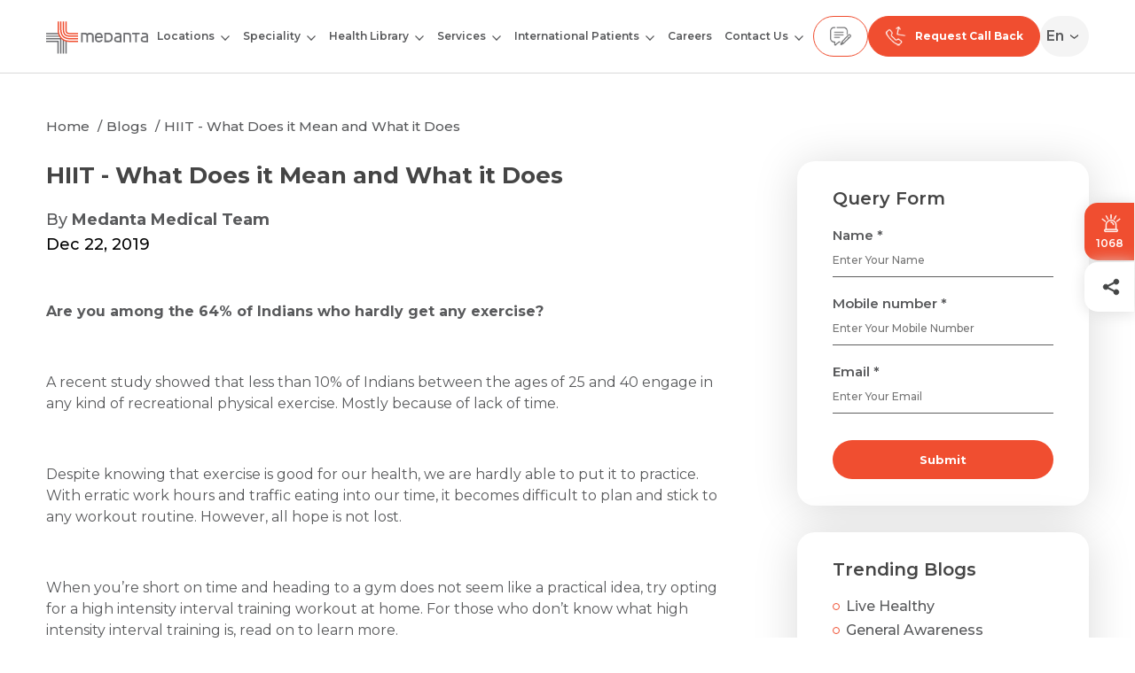

--- FILE ---
content_type: text/html; charset=UTF-8
request_url: https://www.medanta.org/patient-education-blog/hiit-and-what-it-does
body_size: 57811
content:
<!DOCTYPE html>
<html lang="en">

<head>
  <meta charset="UTF-8">
  <meta http-equiv="X-UA-Compatible" content="IE=edge">
  
  <meta name="viewport" content="width=device-width, initial-scale=1.0, maximum-scale=3.0, user-scalable=1" />
  <title>HIIT - What Does it Mean and What it Does</title> 
      <meta name="robots" content="">
    <link rel="manifest" href="https://www.medanta.org/manifest.json">
    <meta name="theme-color" content="#000000">
    
    <meta name="apple-mobile-web-app-capable" content="yes">
    <meta name="apple-mobile-web-app-status-bar-style" content="black-translucent">
    <meta name="apple-mobile-web-app-title" content="Medanta">
  
    <link rel="alternate" hreflang="x-default" href="https://www.medanta.org/patient-education-blog/hiit-and-what-it-does" />
  <link rel="alternate" hreflang="hi" href="https://www.medanta.org/hi/patient-education-blog/hiit-and-what-it-does" />
  <link rel="alternate" hreflang="bn" href="https://www.medanta.org/bn/patient-education-blog/hiit-and-what-it-does" />

  <link rel="shortcut icon" href="https://www.medanta.org/assets/images/icons/favicon.ico" type="image/x-icon">
  <link rel="icon" href="https://www.medanta.org/assets/images/icons/favicon.ico" type="image/x-icon">
  <!-- <link preload rel="stylesheet" href="https://fonts.googleapis.com/css2?family=Montserrat:wght@600&family=Oswald:wght@200&display=swap" as="style"> -->
  <link preload rel="stylesheet" href="https://cdnjs.cloudflare.com/ajax/libs/magnific-popup.js/1.1.0/magnific-popup.min.css" />
  <!-- <link preload rel="stylesheet" type="text/css" href="https://cdn.jsdelivr.net/npm/pikaday/css/pikaday.css"> -->
  <link preload rel="stylesheet" href="https://www.medanta.org/assets/css/animate.css?v=1.0" />
  <link preload rel="stylesheet" href="https://www.medanta.org/assets/css/slick.css?v=1.0" />
  <link preload rel="stylesheet" href="https://www.medanta.org/assets/css/style.css?v=4.2">
  <link preload rel="stylesheet" href="https://www.medanta.org/assets/css/common_components.css?v=2.0">
 
      <meta name="description" content="">
    <meta name="keywords" content="">
    <link rel="canonical" href="https://www.medanta.org/patient-education-blog/hiit-and-what-it-does" />
        <meta property="og:site_name" content="@Medanta">
    <meta property="og:title" content="HIIT - What Does it Mean and What it Does">
    <meta property="og:description" content="">
    <meta property="og:url" content="https://www.medanta.org/patient-education-blog/hiit-and-what-it-does">
    <meta property="og:type" content="article">
        <meta property="og:image" content="https://d3b6u46udi9ohd.cloudfront.net/wp-content/uploads/2020/01/24041332/HIIT-What-Does-it-Mean-and-What-it-Does.jpg">
    <meta name="twitter:card" content="summary_large_image" />
    <meta name="twitter:site" content="@Medanta">
    <meta name="twitter:title" content="HIIT - What Does it Mean and What it Does">
    <meta name="twitter:description" content="">
    <meta name="twitter:url" content="https://www.medanta.org/patient-education-blog/hiit-and-what-it-does">
    <meta name="twitter:image" content="https://d3b6u46udi9ohd.cloudfront.net/wp-content/uploads/2020/01/24041332/HIIT-What-Does-it-Mean-and-What-it-Does.jpg">

    <!--Og Scheam-->
            <script type="application/ld+json">
{
    "@context": "https://schema.org/",
    "@type": "Article",
    "mainEntityOfPage": {
        "@type": "WebPage",
        "@id": "https://www.medanta.org/patient-education-blog/hiit-and-what-it-does"
    },
    "headline": "HIIT - What Does it Mean and What it Does",
    "description": "Are you among the 64% of Indians who hardly get any exercise? \n\nA recent study showed that less than 10% of Indians between the ages of 25 and 40 engage in any kind of recreational physical exercise. Mostly because of lack of time. \n\nDespite knowing that exercise is good for our health, we are hardly able to put it to practice. With erratic work hours and traffic eating into our time, it becomes difficult to plan and stick to any workout routine. However, all hope is not lost.\n\nWhen you’re short on time and heading to a gym does not seem like a practical idea, try opting for a high intensity interval training workout at home. For those who don’t know what high intensity interval training is, read on to learn more.\n\nWhat Exactly Is High Intensity Interval Training (HIIT)?\n\n\n\nHigh Intensity Interval Training, or HIIT is a form of workout regime that alternates short periods or bursts of intense aerobic exercises with short spells of rest. HIIT is also known as high intensity intermittent exercise or sprint interval training, and typically involves exercise methods like weight training, strength exercises, cycling, swimming, running, or walking. HIIT can be performed anywhere and can be modified to suit people of all fitness levels and medical conditions.\n\nIs HIIT the Most Efficient Way to Work Out?\n\n\n\nDespite lasting for anywhere between 10 to 30 minutes, high intensity interval training has a lot of benefits. Here are 5 reasons why HIIT is one of the most effective workout regimes there is.\n\n1. It burns a lot of calories in a short amount of time\n \n\n\n\nA high intensity interval training workout burns 25-30% more calories than any other form of exercise. HIIT leads to a metabolic upsurge that results in faster calorie-shedding, lower insulin resistance, improved heart function, and better endurance levels. It helps burn more fat effectively in less time, and is thereby a choice for most weight loss routines. \n\n2.Your metabolic rate stays high even after exercising\n \n\nBecause of the intensity of this kind of workout, it can result in the body burning a lot of calories at a higher rate even after 48-72 hours of your high intensity interval training workout. This is because your body is trying to replenish the lost nutrients like carbohydrates and electrolytes during your HIIT workout.  A study conducted on HIIT found that the body’s metabolism shifted towards using fat for energy rather than carbohydrates after an HIIT workout, thereby enabling you to lose weight more effectively.\n\n3.You might gain muscle using HIIT\n\n\n\nHIIT not only helps you burn calories faster and reduce weight, but it also aids in building muscle mass. This is especially true for people who have been leading inactive lifestyles. However, if you’ve been involved in weight training, you may not see as much increase in muscle mass as you would have experienced previously.\n\n4.HIIT may improve your oxygen consumption\n\nOxygen consumption means your muscles’ ability to use oxygen while exercising. HIIT may help improve your muscles’ oxygen consumption in a short span of time, as opposed to endurance training that is typically employed to improve your oxygen consumption. One study states that performing HIIT workouts 4 days per week for 20 minutes over 5 weeks improved oxygen consumption by 9% in participants. \n\n5.HIIT may help reduce heart rate, blood pressure, and blood sugar\n\n\n\nHIIT can reduce insulin resistance, thereby keeping your blood pressure and blood sugar levels in check. However, this may be applicable to people who are overweight or obese,or Type 2 Diabetes,  and not for individuals with normal weight and blood pressure.\n\nSimilarly, HIIT is also known to improve heart function. A study in 2017 found evidence of the effectiveness of HIIT on heart health in patients with heart conditions. However, more research is underway to find the exact link between heart health and high intensity interval training workouts.\n\nCan You Do HIIT With a Medical Condition?\n\nExercising is an imperative part of managing medical conditions like type 2 Diabetes, hypertension, high cholesterol, or heart disease. However, it is advisable to not jump into HIIT without consulting your doctor first.\n\nHIIT puts a lot of effort on your heart, because of the intense bursts of workout. So, if you already have a heart condition, check with your doctor to know if it’s suitable for you, and start at a slow pace until you build your tolerance.\n\nSimilarly, you may not be able to do HIIT if you have muscle and joint problems like arthritis. \n\nIf you’re pregnant, your growing belly might be a hindrance to HIIT. Check with your gynaecologist before you opt for HIIT while pregnant, especially in your second and third trimesters.\n\nHow Can You Do HIIT at Home?\n\n\n\nAlways remember, more is not always better for results. If you’re a beginner at high intensity interval training workout, start gradually - 1-3 days per week. Begin with choosing your preferred activity - be it cycling or squat jumps. Then you can start experimenting with different durations of exercise and rest until you feel comfortable with the pace. You can,\n\n\n\tUse a stationary bike and pedal as fast as you can for 30 seconds. Follow this up with a slow pedal for 2 to 4 minutes and repeat this pattern for 10 to 20 minutes.\n \n \n\tDo squat jumps as quickly as possible for 30-90 seconds and then walk for another 30-90 seconds. Repeat this for 10 to 20 minutes.\n \n \n\tYou can also try circuit training - a workout regime that involves a series of exercises with no periods of rest in between.\n \n \n\tDo body weight exercises like push ups, lunges, step ups, and squat jumps to make your own regime according to your needs.\n\n\nAs much as we would want to take care of our health and lead an active lifestyle, more often than not, it isn’t possible. However, if we look at the benefits of high intensity interval training, its efficacy is far more than the efforts required. If you’re looking at losing weight or improving your overall fitness, high intensity interval training may just be what you’re looking for.",
    "image": {
        "@type": "ImageObject",
        "url": "https://medanta.s3.ap-south-1.amazonaws.com/"
    },
    "author": {
        "@type": "Person",
        "name": "Medanta Medical Team"
    },
    "publisher": {
        "@type": "Organization",
        "name": "Medanta - The Medicity",
        "logo": {
            "@type": "ImageObject"
        }
    },
    "datePublished": "2019-12-22"
}
</script>
        <!--End Og Schema -->

     
  <!-- Google tag (gtag.js) -->
    <script src="https://www.medanta.org/assets/js/gtag.js"></script>

  <!-- Google Tag Manager (No render-blocking) -->
    <script>
      function loadGTM() {
        var script = document.createElement("script");
        script.src = "https://www.googletagmanager.com/gtm.js?id=GTM-5CFH576";
        script.async = true;
        script.defer = true;
        document.head.appendChild(script);
      }

      window.addEventListener("scroll", loadGTM, { once: true });
      window.addEventListener("mousemove", loadGTM, { once: true });
      window.addEventListener("touchstart", loadGTM, { once: true });
    </script>

  <!-- Google Analytics (Loaded after user interaction) -->
    <script>
      function loadGA() {
        var script = document.createElement("script");
        script.src = "https://www.googletagmanager.com/gtag/js?id=G-5JMGQEEJM9";
        script.async = true;
        document.head.appendChild(script);

        script.onload = function () {
          window.dataLayer = window.dataLayer || [];
          function gtag(){ dataLayer.push(arguments); }
          gtag('js', new Date());
          gtag('config', 'G-5JMGQEEJM9', { 'anonymize_ip': true, 'send_page_view': false });
        };
      }

      window.addEventListener("scroll", loadGA, { once: true });
      window.addEventListener("mousemove", loadGA, { once: true });
      window.addEventListener("touchstart", loadGA, { once: true });
    </script>

  <!-- Google Site Verification -->
    <meta name="google-site-verification" content="BDsm9d29X5zYu8zkSzSuLrPS5_8B-e-o3UsaJi64cB0" />
      <link rel="stylesheet" href="https://www.medanta.org/assets/css/blog.css?v=1.0">
    <style>
        html{scroll-behavior: smooth;}
        .author-profile .diabetes-mental-btn{min-width: 150px; padding: 10px 18px;}
        .author-profile .diabetes-btn{margin-left: 20px; text-decoration: none; display: block; margin-top: 15px;}
        .blog-table-content {
            border: 1px solid #bfb3b3;
            padding: 20px;
            border-radius: 4px;
            background: #fafafa;
        }
        .blog-table-content .toc{padding-left:20px; margin-bottom: 20px;}
        .blog-table-content .blg-table-cont-title{margin-top:10px;}
        .pillar-tb-special table {
            overflow-x: auto;
            -webkit-overflow-scrolling: touch; /* Smooth scrolling on mobile */
        }
        .pillar-tb-special table::-webkit-scrollbar {
            width: 8px; /* Adjust width as per requirement */
            height: 8px; /* Adjust height for horizontal scrollbar if needed */
        }
        .pillar-tb-special table::-webkit-scrollbar-thumb {
            background-color: #f04e30; /* Scrollbar thumb color */
            border-radius: 4px; /* Optional: Round the thumb edges */
        }
        .pillar-tb-special table::-webkit-scrollbar-track {
            background-color: #f1f1f1; /* Track background color */
            border-radius: 4px; /* Optional: Round the track edges */
        }
        @media screen and (max-width:767px) {
            .author-profile .diabetes-btn{margin-top: 20px; display: block;}
            .recent-blogs-slider .slick-list .slick-track{display: flex; height: auto;}
        }
        .blog-bnr{padding: 20px 0 0;}
        .blog-bnr img{border-radius: 20px;}
        .blog-detail-content h1, .blog-detail-content h3, .blog-detail-content h4{margin: 0px 0 20px 0;}
        .highlight-head{background-color: #F04E301A; padding: 24px; border-radius: 20px; margin: 0 0 30px; font-size: 20px; color: #58595B; line-height: 1.6; margin: 0 auto 20px; margin-left: 0; width: 95%;}
        .blog-sidebar .widget-box{padding: 30px 40px;}
        h2{margin-top: 30px; margin-bottom: -5px; line-height: 1.4;}
            /* font size */
        .blog-detail-content h1{font-size: 26px;}
        .blog-detail-content .post-date, .blog-detail-content .post-meta{font-size: 18px;}
        .blog-detail-content p{font-size: 16px !important; line-height: 1.5;}
        .blog-detail-content h2{font-size: 24px !important;}
        .blog-detail-content ul li {font-size: 16px !important;}
        .blog-detail-content ol{margin: 20px 0 0;}
        .blog-detail-content ol li{margin-top: 20px; font-size: 16px;}
        .blockquote{margin-left: 0;}
        .blog-detail-content h3, .blog-detail-content h4{margin: 20px 0 10px 0;}
        .blog-detail-content ol, .blog-detail-content ul{padding-left: 30px;}

        .blog-detail-content ul li p {margin: 10px 0 10px -5px;}
        .blog-sidebar .sidebar .recent-blogs{border: 0;}
        .blog-sidebar .sidebar .trending-blogs{border-bottom: 1px solid #b8b8b8;}
        @media screen and (max-width: 1199px) {
            .blog-page-wrapper {
                border-top: 0;
            }
        }
        .single-diabetes-btn{margin-left: 0 !important;}
        .pillar-tb-special table{
            overflow-x: auto;
            -webkit-overflow-scrolling: touch; /* Smooth scrolling on mobile */
        }
        .pillar-tb-special table::-webkit-scrollbar, .circle-list-style::-webkit-scrollbar {
            width: 8px; /* Adjust width as per requirement */
            height: 8px; /* Adjust height for horizontal scrollbar if needed */
            -webkit-overflow-scrolling: touch;
        }
        .pillar-tb-special table::-webkit-scrollbar-thumb, .circle-list-style::-webkit-scrollbar-thumb {
            background-color: #f04e30; /* Scrollbar thumb color */
            border-radius: 4px; /* Optional: Round the thumb edges */
        }
        .pillar-tb-special table::-webkit-scrollbar-track, .circle-list-style::-webkit-scrollbar-track {
            background-color: #f1f1f1; /* Track background color */
            border-radius: 4px; /* Optional: Round the track edges */
        }
        .theme-button.without-color{border: 1px solid #5E5E5E; background-color: transparent; color: #5E5E5E; margin-left: 15px;}
        @media screen and (max-width: 767px) {
            .highlight-head{font-size: 16px;}
            .blog-detail-content ul li p {
                margin: 10px 0 10px 5px;
            }
        }
    </style>

    <link rel="preload" href="https://cdn.shareaholic.net/assets/pub/shareaholic.js" as="script"/>
    <meta name="shareaholic:site_id" content="396c35bb292514c3c41302d18853fbd0"/>
    <script data-cfasync="false" async src="https://cdn.shareaholic.net/assets/pub/shareaholic.js"></script>


  <!----------CSS Start------------------------->
    <style>
      body {
        padding-top: 82px;
      }

      .site-header {
        height: 82px;
        position: fixed;
        top: 0;
        left: 0;
        right: 0;
        z-index: 999;
        background: #fff;
        padding: 15px 0;
      }

      .logo {
        margin-bottom: -3px;
        line-height: 0;
      }

      .logo svg {
        max-width: 100%;
      }

      .site-header nav .close-menu {
        width: 32px;
        height: 32px;
        border: 0;
        outline: 0;
        text-align: center;
        background-color: var(--primary);
        color: #fff;
        font-weight: 600;
        position: absolute;
        left: 300px;
        top: 10px;
        display: none;
      }

      .site-header nav ul {
        margin: 0;
        padding: 0;
        list-style: none;
      }

      nav {
        display: flex;
        justify-content: center;
      }

      .site-header nav .menu {
        display: flex;
      }

      .site-header nav .menu>li {
        font-size: 15px;
        font-weight: 600;
        color: var(--text);
        margin: 0 15px;
      }

      .site-header nav .menu>li a {
        display: block;
        white-space: nowrap;
        color: inherit;
        padding: 18px 0;
      }

      .site-header nav .menu li.has-submenu {
        position: relative;
        padding-right: 18px;
      }

      .site-header nav .menu>li.has-submenu ul {
        display: none;
        position: absolute;
        left: 0;
        top: 100%;
        border-radius: 15px;
        box-shadow: 0 4px 30px rgba(0, 0, 0, 0.14);
        background-color: #fff;
        padding: 10px 20px;
        z-index: 999;
        width: 280px;
      }

      .site-header nav .menu>li.has-submenu .open-dropdown,
      .site-header nav .menu>li.has-submenu .thirdopen-dropdown {
        position: absolute;
        right: 0;
        background: transparent;
        padding: 0;
        border: 0;
        outline: 0;
        top: 14px;
        width: 12px;
        height: 24px;
        text-align: center;
        cursor: pointer;
      }

      .site-header nav .menu>li.has-submenu .open-dropdown svg,
      .site-header nav .menu li.has-submenu .thirdopen-dropdown svg {
        width: 10px;
        height: auto;
      }

      .site-header nav .menu li.third-level .open-dropdown {
        top: 14px;
        pointer-events: none;
      }

      .site-header nav .menu li.third-level ul {
        left: 260px;
        top: 0;
        display: none;
        border-top-left-radius: 0;
      }

      .site-header nav .menu>li.has-submenu ul li a {
        color: var(--text);
        white-space: normal;
        padding: 10px 0;
      }

      /* .gtranslate_wrapper .gt_switcher_wrapper {
        right: 50px;
        left: auto !important;
        top: 95px !important;
        padding-right: 10px;
        position: relative;
      } */

      .gtranslate_wrapper .gt_switcher_wrapper select {
        padding: 5px 8px 5px 8px;
        border-radius: 40px;
        color: #4C4C4C;
        border: 0;
        background: transparent;
        font-family: Montserrat, sans-serif;
        font-weight: 600;
        /* border: 1px solid #4C4C4C; */
        border-radius: 40px;
        appearance: none;
      }

      .gtranslate_wrapper .gt_switcher_wrapper::after {
        content: "›";
        position: absolute;
        right: 20px;
        top: 50%;
        transform: translate(0, -50%) rotate(90deg);
        color: #4C4C4C;
        font-size: 24px;
        z-index: -1;
      }

      /*--New Css----*/
        #gtranslate_selector {
          text-indent: -9999px !important;
          overflow: hidden !important;
          width: 0px !important;
          padding: 0 !important;
          margin: 0 !important;
        }

        .lang-btn {
          display: flex;
          align-items: center;
          gap: 6px;
        }

        .lang-dropdown {
          display: none;
          list-style: none;
          padding: 0;
          margin: 0;
        }

        .language-selector.open .lang-dropdown {
          display: block;
        }

        .g-wrapper_translate {
          position: relative !important;
        }

        #gt-selected-short {
          position: absolute;
          right: 18px;      /* button ke andar align */
          top: 50%;
          transform: translateY(-50%);
          font-weight: 600;
          pointer-events: none;
          z-index: 10;     /* ensure visibility */
        }

        /* Hide the SELECTED option text when dropdown is CLOSED */
        .gtranslate_wrapper select option:checked {
          color: transparent !important;
        }

        /* Prevent select from shrinking */
        .gtranslate_wrapper select {
          color: transparent !important;
        }

        /* When dropdown opens, show options normally */
        .gtranslate_wrapper select:focus option {
          color: #000 !important;
        }
      
      /*-- New Css end --*/


      @media screen and (min-width: 1200px) {

        .site-header nav .menu>li.has-submenu ul li a:hover,
        .site-header nav .menu>li:hover a {
          color: var(--primary);
        }

        .site-header nav .menu>li.has-submenu:hover>ul,
        .site-header nav .menu li.third-level:hover>ul {
          display: block;
        }

        .site-header nav .menu li.third-level .open-dropdown,
        .site-header nav .menu li.third-level .thirdopen-dropdown {
          transform: rotate(-90deg);
          top: 14px;
        }

        .site-header nav .menu li.third-level ul:before {
          left: -40px;
          top: 0;
          width: 40px;
          content: "";
          position: absolute;
          height: 100%;
        }

        .site-header nav .menu li.third-level ul li.third-level ul {
          left: auto;
          top: 0px;
          border-top-left-radius: 15px;
          right: 100%;
        }
      }

      .site-header nav .menu>li.has-submenu ul li {
        border-bottom: 1px solid rgba(88, 89, 91, 0.5);
      }

      .site-header nav .menu>li.has-submenu ul li:last-child {
        border-bottom: 0;
      }

      .site-header nav .menu>li.has-submenu ul li a {
        display: flex;
        align-items: center;
        gap: 10px;
        min-height: 50px;
      }

      .site-header nav .menu>li.has-submenu ul li a .icon {
        width: 26px;
        flex: 0 0 26px;
      }

      .header-contact-number {
        display: flex;
        gap: 10px;
      }

      .header-contact-number a.whatsapp-btn {
        display: none;
      }

      .header-contact-number a {
        font-weight: 700;
        display: flex;
        padding: 10px 18px;
        background-color: var(--primary);
        border-radius: 40px;
        border: 1px solid var(--primary);
        color: #58595b;
        justify-content: center;
        align-items: center;
        text-align: center;
      }

      .header-contact-number a img {
        width: 24px;
        height: 24px;
        margin: auto;
      }

      .header-contact-number a.whatsapp-btn img,
      .header-contact-number a.feedback-btn img,
      .header-contact-number a.emergency-btn img {
        display: block;
      }

      .header-contact-number a .txt {
        display: none;
        font-size: 10px;
      }

      .header-contact-number .reqcallback-btn span {
        font-size: 12px;
        color: #fff;
        margin-left: 10px;
      }

      .header-contact-number a.feedback-btn,
      .header-contact-number a.emergency-btn {
        background-color: transparent;
      }

      .chatbot-waiting {
        position: fixed;
        left: 0;
        top: 0;
        width: 100%;
        height: 100%;
        z-index: 9999;
        background: rgba(255, 255, 255, 0.85) url(../../../assets/images/icons/loading.svg) no-repeat center center;
        background-size: 60px auto;
      }

      #sendResumModal .frm-holder .theme-button {
        width: 100%;
        display: block;
      }

      @media screen and (min-width: 1200px) {

        .header-contact-number a.contact-btn,
        .header-contact-number a.emergency-btn {
          display: none;
        }
      }

      @media screen and (min-width: 1820px) {
        .header-contact-number a .txt {
          display: block;
          margin-left: 5px;
          font-size: 12px;
        }

        .header-contact-number a.reqcallback-btn {
          color: #fff;
        }
      }

      @media screen and (max-width: 1699px) {
        .site-header nav .menu>li {
          margin: 0 10px;
        }
      }

      @media screen and (max-width: 1599px) {
        .site-header nav .menu>li {
          font-size: 14px;
        }

        .site-header nav .menu li.third-level .open-dropdown,
        .site-header nav .menu li.third-level .thirdopen-dropdown {
          top: 14px;
        }
      }

      @media screen and (max-width: 1399px) {
        .logo {
          width: 115px;
        }

        .site-header nav .menu>li {
          font-size: 12px;
          margin: 0 7px;
        }

        .site-header nav .menu li.third-level .open-dropdown,
        .site-header nav .menu li.third-level .thirdopen-dropdown {
          top: 12px;
        }
      }

      @media screen and (max-width: 1199px) {
        body {
          padding-top: 62px;
        }

        .site-header {
          border-bottom: 1px solid #d9d9d9;
          padding: 7px 0;
          height: 62px;
        }

        .site-header nav {
          display: none;
          position: fixed;
          left: 0;
          top: 62px;
          right: 0;
          bottom: 76px;
          z-index: 999;
          background-color: #fff;
          overflow: auto;
        }

        .site-header nav.is-opened {
          display: block;
        }

        .site-header nav .close-menu {
          display: block;
        }

        .site-header nav .menu>li.has-submenu ul li.active>a,
        .site-header nav .menu>li.active>a {
          color: var(--primary);
        }

        .site-header nav .menu>li.has-submenu.active>ul {
          display: block;
        }

        .site-header nav .menu>li.has-submenu.active li.third-level ul {
          display: none;
        }

        .site-header nav .menu>li.has-submenu.active li.third-level.active ul {
          display: block;
        }

        .site-header nav .menu>li.has-submenu.active li.third-level ul {
          display: none;
        }

        .site-header nav .menu>li.has-submenu.active li.third-level.active ul {
          display: block;
        }

        .site-header nav .menu>li.has-submenu.active li.third-level ul li.third-level ul {
          display: none;
        }

        .site-header nav .menu>li.has-submenu.active li.third-level.active ul li.third-level.active ul {
          display: block;
        }

        .site-header nav .menu>li.has-submenu.active li.third-level.active ul li.third-level.active ul li.third-level ul {
          display: none;
        }

        .site-header nav .menu>li.has-submenu.active li.third-level.active ul li.third-level.active ul li.third-level.active ul {
          display: block;
        }

        .site-header nav .menu {
          display: block;
          padding: 5px 20px;
          overflow: auto;
        }

        .site-header nav .menu>li {
          margin: 0;
          font-size: 13px;
          border-bottom: 1px solid #dadada;
        }

        .site-header nav .menu li.has-submenu {
          padding-right: 0;
        }

        .site-header nav .menu li.has-submenu a.open-submenu {
          padding-right: 30px;
        }

        nav .menu>li a {
          padding: 16px 0;
        }

        nav .menu>li.has-submenu .open-dropdown {
          top: 12px;
          pointer-events: none;
        }

        nav .menu>li.has-submenu.active>.open-dropdown svg path,
        nav li.third-level.active>.open-dropdown svg path {
          stroke: var(--primary);
        }

        .site-header nav .menu>li.has-submenu ul {
          position: static;
          width: auto;
          box-shadow: none;
          margin-bottom: 15px;
          padding: 0;
        }

        .site-header nav .menu>li.has-submenu.active ul {
          display: block;
        }

        .site-header nav .menu>li.has-submenu ul li a .icon {
          width: 32px;
          flex: 0 0 32px;
        }

        .header-contact-number a {
          padding: 10px 15px;
        }

        .header-contact-number a.reqcallback-btn {
          display: none;
        }
      }


      @media screen and (max-width: 767px) {
        .header-contact-number {
          gap: 0;
        }

        .header-contact-number a.whatsapp-btn {
          display: block;
        }

        .header-contact-number a.feedback-btn {
          display: none;
        }

        .site-header {
          padding: 10px 0 7px 0;
        }

        .header-contact-number a {
          background-color: transparent;
          border: 0;
          display: block;
          padding: 0;
          margin-left: 15px;
          text-align: center;
        }

        .header-contact-number a .txt {
          display: block;
        }

        .header-contact-number a img {
          margin-bottom: 5px;
        }

        .logo {
          width: 100px;
        }

        .cookies {
          flex-wrap: wrap;
        }

        .cookies p {
          margin: 0 0 15px;
          width: 100%;
        }

        .cookies .list-details {
          justify-content: center;
          width: 100%;
        }

        .header-contact-number a {
          width: auto;
          margin: 0 auto;
        }

        .header-contact-number a.emergency-btn {
          width: 70px;
        }


        .emergency-txt-grp {
          display: flex;
          justify-content: center;
          align-items: center;
        }

        .flip-box {
          width: 100px;
          height: 24px;
          perspective: 1000px;
        }

        .flipper {
          width: 100%;
          height: 100%;
          position: relative;
          transform-style: preserve-3d;
          animation: rotateText 4s infinite linear;
        }

        .flip-text {
          position: absolute;
          width: 100%;
          height: 100%;
          backface-visibility: hidden;
          display: flex;
          justify-content: center;
          align-items: center;
          color: #f04e30;
          font-size: 10px;
          margin-top: -5px;
        }

        .front {
          transform: rotateY(0deg);
        }

        .back {
          transform: rotateY(180deg);
        }

        @keyframes rotateText {
          0% {
            transform: rotateY(0deg);
          }

          50% {
            transform: rotateY(180deg);
          }

          100% {
            transform: rotateY(360deg);
          }
        }

        .gtranslate_wrapper .gt_switcher_wrapper {
          top: 75px !important;
          right: 10px;
        }

        .blog-page-wrapper {
          padding-top: 60px;
        }
      }

      .emergency-btn-box-mb {
        display: none !important;
        flex-direction: column;
        align-items: center;
        justify-content: center;
        gap: 0px;
        text-decoration: none;
        width: 70px;
      }

      @keyframes flipLoop {
        0% {
          transform: rotateY(0deg);
        }

        45% {
          transform: rotateY(0deg);
        }

        50% {
          transform: rotateY(180deg);
        }

        95% {
          transform: rotateY(180deg);
        }

        100% {
          transform: rotateY(360deg);
        }
      }

      .emergency-side {
        position: absolute;
        width: 100%;
        height: 100%;
        display: flex;
        align-items: center;
        justify-content: center;
        border-radius: 10px;
        gap: 0px;
        flex-direction: column;
        backface-visibility: hidden;
        -webkit-backface-visibility: hidden;
      }

      .emergency-side.emergency-front {
        background-color: #ffffff;
        border: 1px solid #EE4F39;
      }

      .emergency-side.emergency-front .emergency-text {
        color: #58595B;
        font-size: 12px;
        font-weight: 700;
      }

      .emergency-side.emergency-back {
        background-color: #EE4F39;
        font-size: 12px;
        font-weight: 700;
        transform: rotateY(180deg);
      }

      .emergency-side.emergency-back .emergency-text {
        color: #FFFFFF;
      }

      .emergency-svg-wrapper {
        position: relative;
        display: flex;
        align-items: center;
        justify-content: center;
        width: 24px;
        height: 24px;
      }

      .emergency-svg-wrapper::after {
        content: "";
        position: absolute;
        top: 50%;
        left: 50%;
        width: 100%;
        height: 100%;
        background-color: #e9493093;
        border-radius: 50%;
        transform: translate(-50%, -50%);
        animation: pulse-scale 2s infinite;
        z-index: 0;
      }

      .emergency-svg-wrapper svg {
        /* animation: svg-vibrate 2s infinite; */
        position: relative;
        z-index: 1;
      }

      @keyframes pulse-scale {
        0% {
          transform: translate(-50%, -50%) scale(1);
          opacity: 0.7;
        }

        50% {
          transform: translate(-50%, -50%) scale(1.3);
          opacity: 0.4;
        }

        100% {
          transform: translate(-50%, -50%) scale(1);
          opacity: 0.7;
        }
      }

      @keyframes svg-vibrate {
        0% {
          transform: translateY(0);
        }

        50% {
          transform: translateY(1px);
        }

        100% {
          transform: translateY(0);
        }
      }

      .emergency-info-box span {
        font-size: 10px;
        color: #58595B;
        position: absolute;
        left: 50%;
        transform: translateX(-50%);
        backface-visibility: hidden;
        -webkit-backface-visibility: hidden;
      }

      .emergency-info-box {
        position: relative;
        height: 20px;
        display: flex;
        align-items: center;
        justify-content: center;
        perspective: 1000px;
        transform-style: preserve-3d;
      }

      .emergency-info-box .emergency-number {
        animation: blink1 5s infinite;
      }

      .emergency-info-box .emergency-back {
        transform: rotateY(180deg);
      }

      .emergency-info-box .emergency-text {
        animation: blink2 5s infinite;
        transform: translateX(-50%) rotateY(180deg);
      }

      @keyframes blink1 {
        0% {
          transform: translateX(-50%) rotateY(0deg);
          opacity: 1;
        }

        40% {
          transform: translateX(-50%) rotateY(0deg);
          opacity: 1;
        }

        50% {
          transform: translateX(-50%) rotateY(90deg);
          opacity: 0;
        }

        51% {
          transform: translateX(-50%) rotateY(270deg);
          opacity: 0;
        }

        100% {
          transform: translateX(-50%) rotateY(360deg);
          opacity: 0;
        }
      }

      @keyframes blink2 {
        0% {
          transform: translateX(-50%) rotateY(180deg);
          opacity: 0;
        }

        49% {
          transform: translateX(-50%) rotateY(180deg);
          opacity: 0;
        }

        50% {
          transform: translateX(-50%) rotateY(270deg);
          opacity: 0;
        }

        51% {
          transform: translateX(-50%) rotateY(360deg);
          opacity: 1;
        }

        90% {
          transform: translateX(-50%) rotateY(360deg);
          opacity: 1;
        }

        100% {
          transform: translateX(-50%) rotateY(540deg);
          opacity: 0;
        }
      }

      @media screen and (max-width:767px) {
        .header-contact-number a.emergency-btn-box-mb {
          display: flex !important;
          width: 80px;
        }
      }
    </style>
  <!----------CSS End------------------------->

  <style >[wire\:loading], [wire\:loading\.delay], [wire\:loading\.inline-block], [wire\:loading\.inline], [wire\:loading\.block], [wire\:loading\.flex], [wire\:loading\.table], [wire\:loading\.grid], [wire\:loading\.inline-flex] {display: none;}[wire\:loading\.delay\.shortest], [wire\:loading\.delay\.shorter], [wire\:loading\.delay\.short], [wire\:loading\.delay\.long], [wire\:loading\.delay\.longer], [wire\:loading\.delay\.longest] {display:none;}[wire\:offline] {display: none;}[wire\:dirty]:not(textarea):not(input):not(select) {display: none;}input:-webkit-autofill, select:-webkit-autofill, textarea:-webkit-autofill {animation-duration: 50000s;animation-name: livewireautofill;}@keyframes livewireautofill { from {} }</style>
</head>

<body>
  <div id="medantaLoader">

    <!--  -->
    <svg width="30" height="30" viewBox="0 0 41 41" fill="none" xmlns="https://www.w3.org/2000/svg">
        <path d="M0 24.503H16.2199V40.7142H14.5326V26.1903H0V24.503ZM22.877 40.7142V23.6663L21.1896 22.8191V40.7142H22.877ZM26.2064 24.8063L24.519 24.435V40.7142H26.2064V24.8063ZM19.5476 40.7142V21.1614H0V22.8487H17.8602V40.7125H19.5476V40.7142ZM18.1391 19.5106L17.461 18.7332L16.9747 17.8233H0V19.5106H18.1391ZM16.0979 16.1708L15.6482 15.3271L15.5192 14.4834H0V16.1708H16.0979Z" fill="#6D6E71"/>
        <path d="M40.7349 26.1192H30.1296C25.5155 26.1192 21.6056 24.648 18.8236 21.8677C16.167 19.2112 14.7063 15.5244 14.5808 11.1753L14.5703 9.71976C14.5703 7.56698 14.5721 1.88957 14.5721 0.00174314H16.2594V10.5617C16.2594 14.7208 17.5581 18.2158 20.0159 20.6719C22.4755 23.1297 25.9705 24.4301 30.1279 24.4301H40.7331V26.1175L40.7349 26.1192ZM31.4003 21.1147C30.154 21.1147 28.892 21.0136 27.6613 20.8044C25.7247 20.4732 23.7724 19.7376 22.3604 18.3291C22.2384 18.2071 22.1199 18.0799 22.0083 17.9491C20.5946 16.3141 19.9845 14.1055 19.7422 11.9998C19.6394 11.1021 19.5766 10.1974 19.5749 9.29443C19.5749 9.25957 19.5749 9.22296 19.5749 9.18287V0H17.8893V9.29443C17.8893 10.1887 17.9485 11.0829 18.0427 11.9702C18.271 14.1386 18.8166 16.3175 20.0438 18.1513C20.3732 18.6429 20.748 19.1031 21.1664 19.5214C22.6445 20.9996 24.6248 21.8363 26.6311 22.3157C28.172 22.6835 29.8176 22.802 31.4003 22.802H40.7349V21.1147H31.4003ZM30.1296 14.4838C28.6026 14.4838 27.623 14.2171 27.0495 13.6418C26.476 13.0683 26.2075 12.0887 26.2075 10.5617V0H24.5202V10.5617C24.5202 12.5663 24.9455 13.9242 25.8572 14.8341C26.7671 15.7458 28.125 16.1711 30.1296 16.1711H40.7349V14.4838H30.1296ZM32.6694 17.7992C32.5177 17.7992 32.366 17.7975 32.2144 17.7922C30.6072 17.7556 28.9983 17.7504 27.4295 17.4018C27.0564 17.3199 26.6904 17.2135 26.333 17.0723C25.7316 16.8353 25.1616 16.4413 24.7049 15.9829C24.3232 15.6011 23.9327 15.0416 23.7079 14.5517C23.5022 14.1055 23.3244 13.6505 23.218 13.1712C23.1047 12.6569 23.0263 12.1445 22.9635 11.6233C22.8241 10.4013 22.8903 9.25434 22.8903 8.02542V0H21.203V7.18349L21.2169 8.6913C21.2361 9.42168 21.2657 10.1521 21.3128 10.8824C21.3372 11.2485 21.3651 11.6163 21.4104 11.9824C21.5307 12.9899 21.7172 14.0009 22.0902 14.9579C22.411 15.7841 22.8816 16.5511 23.5126 17.1804C24.0826 17.7522 24.7694 18.1949 25.5103 18.5104C26.4394 18.9079 27.5009 19.1101 28.498 19.2547C29.2127 19.3576 29.9378 19.3925 30.6578 19.4256C31.3271 19.4569 32 19.4901 32.6711 19.4901H40.7349V17.8027H32.6711L32.6694 17.7992Z" fill="#F04E30"/>
    </svg>
    <!-- <img src="assets/images/logo-icon.png" alt="Medanta"> -->
</div>

  <style>
    .sticky-btn-fixed{padding: 12px; top: 35%;}
    .sticky-btn-fixed a{text-align: center;}
    .sticky-btn-fixed a span{color: #fff; font-size: 12px; font-weight: 600; display: block; text-align: center;}
</style>
<div class="sticky-btn-fixed">
    <a href="tel:1068">
<svg width="29" height="28" viewBox="0 0 29 28" fill="none" xmlns="https://www.w3.org/2000/svg">
            <path d="M23.347 22.9246H22.4567V16.9333C22.4567 15.8775 22.2462 14.8529 21.8312 13.8881C21.6317 13.4245 21.3848 12.9773 21.0974 12.5591C20.8128 12.1449 20.486 11.7555 20.126 11.4016C19.766 11.0478 19.3699 10.7265 18.9487 10.4467C18.5232 10.1641 18.0684 9.92143 17.5968 9.72531C16.6155 9.31726 15.5732 9.11035 14.4992 9.11035C13.4252 9.11035 12.383 9.31726 11.4016 9.72531C10.93 9.92143 10.4752 10.1641 10.0497 10.4467C9.62845 10.7265 9.23234 11.0478 8.87238 11.4016C8.51242 11.7555 8.1856 12.1449 7.901 12.5591C7.6136 12.9773 7.36672 13.4245 7.16723 13.8881C6.75216 14.8528 6.5417 15.8775 6.5417 16.9333V22.9246H5.65148C5.07845 22.9246 4.6123 23.3829 4.6123 23.9462V25.8042C4.6123 26.3675 5.07845 26.8258 5.65148 26.8258H23.347C23.92 26.8258 24.3861 26.3675 24.3861 25.8042V23.9462C24.3861 23.3829 23.92 22.9246 23.347 22.9246ZM7.5647 16.9333C7.5647 13.1742 10.6755 10.1161 14.4992 10.1161C18.3229 10.1161 21.4337 13.1743 21.4337 16.9333V22.9246H7.5647V16.9333ZM23.3631 25.8042C23.3631 25.813 23.3559 25.8201 23.347 25.8201H5.65148C5.64254 25.8201 5.63531 25.813 5.63531 25.8042V23.9462C5.63531 23.9374 5.64254 23.9303 5.65148 23.9303H23.347C23.3559 23.9303 23.3631 23.9374 23.3631 23.9462V25.8042Z" fill="#444545" stroke="#444545" stroke-width="0.8"/>
            <path d="M14.5011 1H14.5011C14.2189 1 13.9902 1.22484 13.9902 1.50219V7.1258C13.9902 7.40315 14.2189 7.62798 14.5011 7.62798H14.5011C14.7832 7.62798 15.0119 7.40315 15.0119 7.1258V1.50219C15.0119 1.22484 14.7832 1 14.5011 1Z" fill="#444545" stroke="#444545" stroke-width="0.8"/>
            <path d="M9.32502 8.41559C9.44867 8.66487 9.75455 8.76839 10.0081 8.64683C10.2617 8.52521 10.367 8.22457 10.2433 7.97528L7.73574 2.92084C7.61209 2.67156 7.30622 2.56804 7.05265 2.68959C6.79908 2.81122 6.69377 3.11186 6.81742 3.36114L9.32502 8.41552V8.41559Z" fill="#444545" stroke="#444545" stroke-width="0.8"/>
            <path d="M6.42107 11.6535C6.59478 11.4349 6.55536 11.1193 6.33303 10.9486L1.82538 7.48637C1.60305 7.3156 1.28203 7.35436 1.10832 7.57293C0.934616 7.79151 0.974035 8.1071 1.19637 8.27787L5.70394 11.7401C5.92628 11.9108 6.2473 11.8721 6.421 11.6535H6.42107Z" fill="#444545" stroke="#444545" stroke-width="0.8"/>
            <path d="M18.9919 8.6468C19.2454 8.76842 19.5513 8.66483 19.675 8.41555L22.1825 3.36117C22.3063 3.11189 22.2009 2.81118 21.9473 2.68962C21.6938 2.568 21.3879 2.67159 21.2642 2.92087L18.7566 7.97525C18.633 8.22453 18.7383 8.52524 18.9919 8.6468Z" fill="#444545" stroke="#444545" stroke-width="0.8"/>
            <path d="M27.8934 7.57293C27.7197 7.35436 27.3987 7.3156 27.1764 7.48637L22.6688 10.9486C22.4464 11.1193 22.407 11.4349 22.5807 11.6535C22.7544 11.8721 23.0755 11.9108 23.2978 11.7401L27.8054 8.27787C28.0277 8.1071 28.0671 7.79151 27.8934 7.57293Z" fill="#444545" stroke="#444545" stroke-width="0.8"/>
            <path d="M17.2176 13.3724C16.8244 12.9792 16.3662 12.6704 15.8558 12.4548C15.3273 12.2314 14.766 12.1182 14.1874 12.1182C13.9221 12.1182 13.707 12.3333 13.707 12.5986C13.707 12.8639 13.9221 13.079 14.1874 13.079C16.0201 13.079 17.511 14.5699 17.511 16.4026C17.511 16.6679 17.7261 16.883 17.9914 16.883C18.2567 16.883 18.4718 16.6679 18.4718 16.4026C18.4718 15.824 18.3586 15.2627 18.1352 14.7342C17.9196 14.2238 17.6108 13.7656 17.2176 13.3724Z" fill="#444545" stroke="#444545" stroke-width="0.8"/>
            </svg>
            <span>1068</span>
            </a>
</div>
<div class="sticky-btn">
    <svg xmlns="https://www.w3.org/2000/svg" xmlns:xlink="https://www.w3.org/1999/xlink" viewBox="0,0,256,256" width="30px" height="30px"><g fill="#ffffff" fill-rule="nonzero" stroke="none" stroke-width="1" stroke-linecap="butt" stroke-linejoin="miter" stroke-miterlimit="10" stroke-dasharray="" stroke-dashoffset="0" font-family="none" font-weight="none" font-size="none" text-anchor="none" style="mix-blend-mode: normal"><g transform="scale(8.53333,8.53333)"><path d="M23,3c-2.20914,0 -4,1.79086 -4,4c0.00178,0.28117 0.03321,0.56136 0.09375,0.83594l-9.08203,4.54102c-0.75785,-0.87251 -1.85604,-1.3746 -3.01172,-1.37695c-2.20914,0 -4,1.79086 -4,4c0,2.20914 1.79086,4 4,4c1.15606,-0.0013 2.25501,-0.5027 3.01367,-1.375l9.07617,4.53906c-0.05923,0.27472 -0.08934,0.55491 -0.08984,0.83594c0,2.20914 1.79086,4 4,4c2.20914,0 4,-1.79086 4,-4c0,-2.20914 -1.79086,-4 -4,-4c-1.15606,0.0013 -2.25501,0.5027 -3.01367,1.375l-9.07617,-4.53906c0.05923,-0.27472 0.08934,-0.55491 0.08984,-0.83594c-0.00192,-0.28051 -0.03334,-0.56005 -0.09375,-0.83398l9.08203,-4.54102c0.75821,0.87178 1.85635,1.37313 3.01172,1.375c2.20914,0 4,-1.79086 4,-4c0,-2.20914 -1.79086,-4 -4,-4z"></path></g></g></svg>
</div>

<div class="sticky-icon">
    <!-- <a href="tel:1068" class="sos active" >
        <span><svg width="29" height="28" viewBox="0 0 29 28" fill="none" xmlns="https://www.w3.org/2000/svg">
            <path d="M23.347 22.9246H22.4567V16.9333C22.4567 15.8775 22.2462 14.8529 21.8312 13.8881C21.6317 13.4245 21.3848 12.9773 21.0974 12.5591C20.8128 12.1449 20.486 11.7555 20.126 11.4016C19.766 11.0478 19.3699 10.7265 18.9487 10.4467C18.5232 10.1641 18.0684 9.92143 17.5968 9.72531C16.6155 9.31726 15.5732 9.11035 14.4992 9.11035C13.4252 9.11035 12.383 9.31726 11.4016 9.72531C10.93 9.92143 10.4752 10.1641 10.0497 10.4467C9.62845 10.7265 9.23234 11.0478 8.87238 11.4016C8.51242 11.7555 8.1856 12.1449 7.901 12.5591C7.6136 12.9773 7.36672 13.4245 7.16723 13.8881C6.75216 14.8528 6.5417 15.8775 6.5417 16.9333V22.9246H5.65148C5.07845 22.9246 4.6123 23.3829 4.6123 23.9462V25.8042C4.6123 26.3675 5.07845 26.8258 5.65148 26.8258H23.347C23.92 26.8258 24.3861 26.3675 24.3861 25.8042V23.9462C24.3861 23.3829 23.92 22.9246 23.347 22.9246ZM7.5647 16.9333C7.5647 13.1742 10.6755 10.1161 14.4992 10.1161C18.3229 10.1161 21.4337 13.1743 21.4337 16.9333V22.9246H7.5647V16.9333ZM23.3631 25.8042C23.3631 25.813 23.3559 25.8201 23.347 25.8201H5.65148C5.64254 25.8201 5.63531 25.813 5.63531 25.8042V23.9462C5.63531 23.9374 5.64254 23.9303 5.65148 23.9303H23.347C23.3559 23.9303 23.3631 23.9374 23.3631 23.9462V25.8042Z" fill="#444545" stroke="#444545" stroke-width="0.8"/>
            <path d="M14.5011 1H14.5011C14.2189 1 13.9902 1.22484 13.9902 1.50219V7.1258C13.9902 7.40315 14.2189 7.62798 14.5011 7.62798H14.5011C14.7832 7.62798 15.0119 7.40315 15.0119 7.1258V1.50219C15.0119 1.22484 14.7832 1 14.5011 1Z" fill="#444545" stroke="#444545" stroke-width="0.8"/>
            <path d="M9.32502 8.41559C9.44867 8.66487 9.75455 8.76839 10.0081 8.64683C10.2617 8.52521 10.367 8.22457 10.2433 7.97528L7.73574 2.92084C7.61209 2.67156 7.30622 2.56804 7.05265 2.68959C6.79908 2.81122 6.69377 3.11186 6.81742 3.36114L9.32502 8.41552V8.41559Z" fill="#444545" stroke="#444545" stroke-width="0.8"/>
            <path d="M6.42107 11.6535C6.59478 11.4349 6.55536 11.1193 6.33303 10.9486L1.82538 7.48637C1.60305 7.3156 1.28203 7.35436 1.10832 7.57293C0.934616 7.79151 0.974035 8.1071 1.19637 8.27787L5.70394 11.7401C5.92628 11.9108 6.2473 11.8721 6.421 11.6535H6.42107Z" fill="#444545" stroke="#444545" stroke-width="0.8"/>
            <path d="M18.9919 8.6468C19.2454 8.76842 19.5513 8.66483 19.675 8.41555L22.1825 3.36117C22.3063 3.11189 22.2009 2.81118 21.9473 2.68962C21.6938 2.568 21.3879 2.67159 21.2642 2.92087L18.7566 7.97525C18.633 8.22453 18.7383 8.52524 18.9919 8.6468Z" fill="#444545" stroke="#444545" stroke-width="0.8"/>
            <path d="M27.8934 7.57293C27.7197 7.35436 27.3987 7.3156 27.1764 7.48637L22.6688 10.9486C22.4464 11.1193 22.407 11.4349 22.5807 11.6535C22.7544 11.8721 23.0755 11.9108 23.2978 11.7401L27.8054 8.27787C28.0277 8.1071 28.0671 7.79151 27.8934 7.57293Z" fill="#444545" stroke="#444545" stroke-width="0.8"/>
            <path d="M17.2176 13.3724C16.8244 12.9792 16.3662 12.6704 15.8558 12.4548C15.3273 12.2314 14.766 12.1182 14.1874 12.1182C13.9221 12.1182 13.707 12.3333 13.707 12.5986C13.707 12.8639 13.9221 13.079 14.1874 13.079C16.0201 13.079 17.511 14.5699 17.511 16.4026C17.511 16.6679 17.7261 16.883 17.9914 16.883C18.2567 16.883 18.4718 16.6679 18.4718 16.4026C18.4718 15.824 18.3586 15.2627 18.1352 14.7342C17.9196 14.2238 17.6108 13.7656 17.2176 13.3724Z" fill="#444545" stroke="#444545" stroke-width="0.8"/>
            </svg></span>
        SOS
    </a> -->
    <a href="https://www.facebook.com/medanta/" class="Facebook" target="_blank">
        <svg width="24" height="24" viewBox="0 0 24 24" fill="none" xmlns="https://www.w3.org/2000/svg">
        <path d="M12 1C9.82441 1 7.69767 1.64514 5.88873 2.85383C4.07979 4.06253 2.66989 5.78049 1.83733 7.79048C1.00477 9.80047 0.78693 12.0122 1.21137 14.146C1.6358 16.2798 2.68345 18.2398 4.22183 19.7782C5.76021 21.3165 7.72022 22.3642 9.85401 22.7886C11.9878 23.2131 14.1995 22.9952 16.2095 22.1627C18.2195 21.3301 19.9375 19.9202 21.1462 18.1113C22.3549 16.3023 23 14.1756 23 12C22.9966 9.08367 21.8365 6.28777 19.7744 4.22561C17.7122 2.16345 14.9163 1.00342 12 1ZM12.6471 21.6843V14.3725H15.451C15.6226 14.3725 15.7872 14.3044 15.9085 14.183C16.0299 14.0617 16.098 13.8971 16.098 13.7255C16.098 13.5539 16.0299 13.3893 15.9085 13.2679C15.7872 13.1466 15.6226 13.0784 15.451 13.0784H12.6471V10.2745C12.6471 9.75968 12.8516 9.26593 13.2156 8.90189C13.5797 8.53785 14.0734 8.33333 14.5882 8.33333H16.3137C16.4853 8.33333 16.6499 8.26516 16.7713 8.14381C16.8926 8.02247 16.9608 7.85788 16.9608 7.68627C16.9608 7.51466 16.8926 7.35008 16.7713 7.22873C16.6499 7.10739 16.4853 7.03921 16.3137 7.03921H14.5882C13.7302 7.03921 12.9073 7.38007 12.3005 7.98681C11.6938 8.59355 11.3529 9.41645 11.3529 10.2745V13.0784H8.54902C8.37741 13.0784 8.21283 13.1466 8.09148 13.2679C7.97014 13.3893 7.90196 13.5539 7.90196 13.7255C7.90196 13.8971 7.97014 14.0617 8.09148 14.183C8.21283 14.3044 8.37741 14.3725 8.54902 14.3725H11.3529V21.6843C8.84044 21.5164 6.49152 20.3787 4.80223 18.5113C3.11295 16.6439 2.21554 14.193 2.29952 11.6763C2.38351 9.1596 3.44231 6.77405 5.25233 5.02342C7.06235 3.27279 9.48189 2.29414 12 2.29414C14.5181 2.29414 16.9377 3.27279 18.7477 5.02342C20.5577 6.77405 21.6165 9.1596 21.7005 11.6763C21.7845 14.193 20.8871 16.6439 19.1978 18.5113C17.5085 20.3787 15.1596 21.5164 12.6471 21.6843Z" fill="#444545" stroke="#444545" stroke-width="0.5"/>
        </svg>

        Facebook
    </a>
    <a href="https://twitter.com/medanta" class="Google" target="_blank">
    <svg width="24" height="22" viewBox="0 0 24 22" fill="none" xmlns="https://www.w3.org/2000/svg">
<path d="M0.785947 0.236816L9.66598 12.11L0.72998 21.7636H2.74127L10.5649 13.3116L16.8859 21.7636H23.73L14.3501 9.2226L22.6678 0.236816H20.6565L13.4516 8.02069L7.62998 0.236816H0.785947ZM3.74364 1.71817H6.88776L20.7719 20.2822H17.6278L3.74364 1.71817Z" fill="#444545"/>

        Twitter
    </a>
    <a href="https://www.instagram.com/medanta/?hl=en" class="Google pathfill" target="_blank">
        <svg width="20" height="20" viewBox="0 0 23 23" fill="none" xmlns="https://www.w3.org/2000/svg">
            <path d="M22 18.2941C22 20.3324 20.3324 22 18.2941 22H4.70588C2.66765 22 1 20.3324 1 18.2941V4.70588C1 2.66765 2.66765 1 4.70588 1H18.2941C20.3324 1 22 2.66765 22 4.70588V18.2941Z" stroke="#444545" stroke-width="1.5" stroke-miterlimit="10"/>
            <path d="M11.5 17C14.5376 17 17 14.5376 17 11.5C17 8.46243 14.5376 6 11.5 6C8.46243 6 6 8.46243 6 11.5C6 14.5376 8.46243 17 11.5 17Z" stroke="#444545" stroke-width="1.5" stroke-miterlimit="10"/>
            <path d="M18 6C18.5523 6 19 5.55228 19 5C19 4.44772 18.5523 4 18 4C17.4477 4 17 4.44772 17 5C17 5.55228 17.4477 6 18 6Z" stroke="#444545" stroke-width="1.5" stroke-miterlimit="10"/>
            </svg>
        instagram
    </a>
    <a href="https://www.youtube.com/user/MedantaTheMedicity" class="Youtube pathfill youtubebottom" target="_blank">
        <svg width="27" height="27" viewBox="0 0 27 27" fill="none" xmlns="https://www.w3.org/2000/svg">
            <g clip-path="url(#clip0_1350_18438)">
            <path d="M25.9156 8.16249L25.9243 8.22875L25.9249 8.23514C25.9312 8.29486 25.9401 8.38325 25.9509 8.49618C25.9723 8.72214 26.0009 9.0459 26.029 9.43458C26.0852 10.2137 26.1389 11.2449 26.1308 12.2687C26.1308 12.269 26.1308 12.2693 26.1308 12.2695L26.1105 14.2388C26.1 15.2648 26.0264 16.2946 25.9547 17.0717C25.919 17.4593 25.8839 17.7818 25.8579 18.0068C25.8449 18.1192 25.8341 18.2072 25.8267 18.2666L25.8182 18.3337L25.8165 18.3465L25.8155 18.3529C25.8149 18.3567 25.8141 18.3614 25.8132 18.3669C25.8116 18.3761 25.8096 18.3876 25.8072 18.4012C25.7994 18.4449 25.7872 18.5103 25.77 18.5919C25.7356 18.756 25.6822 18.9817 25.607 19.2277C25.4459 19.7544 25.2239 20.2401 24.9707 20.4896L24.9656 20.4947L24.9605 20.4999C24.2584 21.2193 23.528 21.2858 22.98 21.3357C22.9243 21.3408 22.8705 21.3457 22.8188 21.3511C21.023 21.4604 18.7716 21.5041 16.9593 21.5203C16.052 21.5284 15.2579 21.5295 14.6907 21.5287C14.4072 21.5282 14.1805 21.5273 14.0248 21.5264L13.8464 21.5254L13.8005 21.525L13.789 21.5249L13.7885 21.5249L13.7741 21.5246L13.7175 21.5235L13.5002 21.519C13.3118 21.5151 13.0403 21.5092 12.7078 21.5014C12.0429 21.4858 11.135 21.4628 10.1625 21.433C8.22448 21.3735 6.07141 21.2879 5.05163 21.1832C4.90476 21.155 4.75272 21.1337 4.59756 21.112C3.94523 21.0206 3.23789 20.9215 2.62963 20.272L2.62969 20.272L2.62177 20.2638C2.37482 20.008 2.16362 19.5169 2.01392 18.9869C1.94399 18.7393 1.89536 18.5125 1.86432 18.3478C1.84888 18.2658 1.83799 18.2003 1.83112 18.1564C1.82769 18.1345 1.82527 18.1181 1.82381 18.1079L1.82293 18.1016L1.82154 18.0888L1.81439 18.0214C1.80818 17.9617 1.79925 17.8734 1.78856 17.7605C1.76716 17.5346 1.73875 17.211 1.71099 16.8224C1.65532 16.0433 1.6029 15.0121 1.61341 13.9887L1.63367 12.0176C1.64422 10.9917 1.71783 9.96183 1.78948 9.18473C1.82522 8.79716 1.86026 8.47465 1.88629 8.24968C1.8993 8.13724 1.91004 8.04928 1.91747 7.98988L1.926 7.92274L1.9278 7.90893L1.92893 7.90177C1.93058 7.8916 1.93328 7.87528 1.9371 7.8535C1.94474 7.80988 1.95681 7.74465 1.97374 7.66314C2.00777 7.49928 2.06057 7.27392 2.13519 7.02826C2.29501 6.50211 2.51592 6.01745 2.76856 5.76841L2.77373 5.76331L2.7788 5.75811C3.47782 5.04184 4.20367 4.97438 4.75342 4.92329C4.81171 4.91787 4.86802 4.91264 4.92211 4.90683C6.71778 4.79521 8.96687 4.75268 10.7775 4.73834C11.6839 4.73116 12.4771 4.73106 13.0435 4.73276C13.3267 4.73361 13.5531 4.73491 13.7086 4.73599L13.8868 4.73737L13.9326 4.73779L13.9441 4.7379L13.9469 4.73793L13.9476 4.73793L13.9477 4.73794L13.9555 3.98798L13.9478 4.73794L13.9575 4.73804L13.9652 3.98808L13.9575 4.73804L13.9577 4.73804L13.9584 4.73805L13.9612 4.73808L13.9727 4.7382L14.0185 4.73873L14.1967 4.74101C14.3522 4.74312 14.5787 4.74648 14.8619 4.75145C15.4284 4.7614 16.2216 4.7778 17.1277 4.80361C18.9382 4.85517 21.1864 4.94394 22.9787 5.09248C23.0306 5.09899 23.0845 5.10503 23.1404 5.11129C23.6866 5.17249 24.4164 5.25424 25.1031 5.98755L25.1081 5.99285L25.1132 5.99805C25.3612 6.25282 25.5732 6.74268 25.7234 7.27216C25.7935 7.51944 25.8422 7.74596 25.8733 7.91056C25.8888 7.99245 25.8997 8.05794 25.9066 8.10174C25.91 8.12362 25.9124 8.14 25.9139 8.15022L25.9154 8.16083L25.9155 8.16164L25.9155 8.16188L25.9155 8.16209L25.9156 8.16238L25.9156 8.16249ZM10.3941 15L10.3941 16.1922L11.4688 15.6761L15.8249 13.5839L17.298 12.8765L15.8011 12.2209L11.445 10.313L10.3941 9.85274L10.3941 11L10.3941 15Z" stroke="#444545" stroke-width="1.5"/>
            </g>
            <defs>
            <clipPath id="clip0_1350_18438">
            <rect width="26" height="26" fill="white" transform="translate(0.999756) rotate(0.588836)"/>
            </clipPath>
            </defs>
            </svg>
        Youtube
    </a>
 </div>
  <header class="site-header">
    <div class="container dflex space-between centered-items">
        <div class="logo">
          <a href="/">
            <svg width="130" height="41" viewBox="0 0 130 41" fill="none" xmlns="https://www.w3.org/2000/svg">
              <path
                d="M0 24.503H16.2199V40.7142H14.5326V26.1903H0V24.503ZM22.877 40.7142V23.6663L21.1896 22.8191V40.7142H22.877ZM26.2064 24.8063L24.519 24.435V40.7142H26.2064V24.8063ZM19.5476 40.7142V21.1614H0V22.8487H17.8602V40.7125H19.5476V40.7142ZM18.1391 19.5106L17.461 18.7332L16.9747 17.8233H0V19.5106H18.1391ZM16.0979 16.1708L15.6482 15.3271L15.5192 14.4834H0V16.1708H16.0979Z"
                fill="#6D6E71" />
              <path
                d="M40.7349 26.1192H30.1296C25.5155 26.1192 21.6056 24.648 18.8236 21.8677C16.167 19.2112 14.7063 15.5244 14.5808 11.1753L14.5703 9.71976C14.5703 7.56698 14.5721 1.88957 14.5721 0.00174314H16.2594V10.5617C16.2594 14.7208 17.5581 18.2158 20.0159 20.6719C22.4755 23.1297 25.9705 24.4301 30.1279 24.4301H40.7331V26.1175L40.7349 26.1192ZM31.4003 21.1147C30.154 21.1147 28.892 21.0136 27.6613 20.8044C25.7247 20.4732 23.7724 19.7376 22.3604 18.3291C22.2384 18.2071 22.1199 18.0799 22.0083 17.9491C20.5946 16.3141 19.9845 14.1055 19.7422 11.9998C19.6394 11.1021 19.5766 10.1974 19.5749 9.29443C19.5749 9.25957 19.5749 9.22296 19.5749 9.18287V0H17.8893V9.29443C17.8893 10.1887 17.9485 11.0829 18.0427 11.9702C18.271 14.1386 18.8166 16.3175 20.0438 18.1513C20.3732 18.6429 20.748 19.1031 21.1664 19.5214C22.6445 20.9996 24.6248 21.8363 26.6311 22.3157C28.172 22.6835 29.8176 22.802 31.4003 22.802H40.7349V21.1147H31.4003ZM30.1296 14.4838C28.6026 14.4838 27.623 14.2171 27.0495 13.6418C26.476 13.0683 26.2075 12.0887 26.2075 10.5617V0H24.5202V10.5617C24.5202 12.5663 24.9455 13.9242 25.8572 14.8341C26.7671 15.7458 28.125 16.1711 30.1296 16.1711H40.7349V14.4838H30.1296ZM32.6694 17.7992C32.5177 17.7992 32.366 17.7975 32.2144 17.7922C30.6072 17.7556 28.9983 17.7504 27.4295 17.4018C27.0564 17.3199 26.6904 17.2135 26.333 17.0723C25.7316 16.8353 25.1616 16.4413 24.7049 15.9829C24.3232 15.6011 23.9327 15.0416 23.7079 14.5517C23.5022 14.1055 23.3244 13.6505 23.218 13.1712C23.1047 12.6569 23.0263 12.1445 22.9635 11.6233C22.8241 10.4013 22.8903 9.25434 22.8903 8.02542V0H21.203V7.18349L21.2169 8.6913C21.2361 9.42168 21.2657 10.1521 21.3128 10.8824C21.3372 11.2485 21.3651 11.6163 21.4104 11.9824C21.5307 12.9899 21.7172 14.0009 22.0902 14.9579C22.411 15.7841 22.8816 16.5511 23.5126 17.1804C24.0826 17.7522 24.7694 18.1949 25.5103 18.5104C26.4394 18.9079 27.5009 19.1101 28.498 19.2547C29.2127 19.3576 29.9378 19.3925 30.6578 19.4256C31.3271 19.4569 32 19.4901 32.6711 19.4901H40.7349V17.8027H32.6711L32.6694 17.7992Z"
                fill="#F04E30" />
              <path
                d="M109.725 14.306L109.728 16.2827L113.57 16.267L113.565 26.372H115.617V16.267H119.363V14.306H109.723H109.725ZM44.5977 14.2746V26.3703H46.6842L46.6807 16.3821H48.9904C50.4842 16.3821 51.4674 16.8841 51.4674 18.6429V26.3703H53.5452V17.4593C53.9304 16.973 55.0007 16.4553 56.0989 16.4413C57.5108 16.4413 58.6021 17.2013 58.5759 18.4913V26.3685H60.6555V18.4913C60.7758 16.0021 58.7188 14.2729 56.2854 14.2729C55.0861 14.2432 53.4668 14.4873 52.6266 15.4164C51.7567 14.5465 50.7963 14.2729 48.6679 14.2729H44.5977V14.2746ZM67.2167 24.5766C65.5084 24.5051 64.5514 23.895 64.3143 22.0595C64.3056 21.9479 64.3265 21.1984 64.3265 21.0816C64.8007 21.0816 71.6303 21.0816 72.216 21.0816C72.2125 20.6981 72.2108 19.8213 72.1864 19.2025C72.1253 18.0032 71.8308 16.8144 71.0498 15.8853C70.1817 14.8237 69.0051 14.3286 67.2167 14.292C67.126 14.292 66.9604 14.3025 66.8367 14.3077C64.581 14.3827 62.308 15.7981 62.308 18.9933V21.2942C62.308 25.4185 64.9697 26.501 67.2742 26.501C70.37 26.501 71.8395 24.7474 72.0818 22.9554C72.0818 22.9554 70.7151 22.9502 70.0632 22.9502C69.4967 24.2489 68.6408 24.533 67.2167 24.5748M64.3509 18.7423V18.7492C64.4172 17.5029 65.3933 16.4396 67.1225 16.3786C67.6437 16.3681 68.6548 16.4256 69.3712 17.1421C69.8906 17.8341 70.0283 18.296 70.0998 19.0682C70.0998 19.0682 64.9976 19.0647 64.3422 19.0647C64.3422 18.9497 64.3387 19.0525 64.3509 18.744M127.937 20.2605V24.3918C127.937 24.3918 126.623 24.3813 125.303 24.3813C125.004 24.3813 124.676 24.3813 124.42 24.3569C123.783 24.2994 122.64 24.0118 122.669 22.6016C122.697 21.5749 123.4 20.977 124.613 20.8009L127.937 20.2605ZM124.264 18.9584C121.796 19.3367 120.618 20.6109 120.618 22.7515C120.618 24.3691 121.299 25.422 122.751 26.0181C123.267 26.2308 123.991 26.3319 124.692 26.3546C124.895 26.3615 124.899 26.3493 125.145 26.3493C127.198 26.3493 129.168 26.3493 129.999 26.3493V18.0119C129.999 15.7057 128.5 14.2729 125.844 14.2729H125.303L122.099 14.2885C122.099 14.2885 122.099 16.0944 122.099 16.3908C122.79 16.3908 123.307 16.3855 125.157 16.3733H125.873C127.707 16.4239 127.815 17.2536 127.887 18.0346L127.894 18.3849L124.266 18.9567L124.264 18.9584ZM79.654 14.2746H74.3566V26.3737C76.1816 26.3668 78.4198 26.372 79.1153 26.3737C79.2949 26.3737 79.5058 26.365 79.6801 26.3528C82.9171 26.1332 84.9636 24.2663 84.9305 20.4715C84.9305 16.0125 82.558 14.3356 79.654 14.2729M79.6714 24.2733C79.4797 24.2785 79.3838 24.2889 79.2635 24.2889H76.4344V16.3803C76.4344 16.3803 77.367 16.3733 78.7841 16.3803C79.0543 16.3803 79.3541 16.3803 79.654 16.4099C81.1008 16.518 82.8457 17.0305 82.8753 20.4994C82.8474 23.3999 81.1182 24.2367 79.6731 24.2733M98.5095 14.2763V26.3685H100.559V16.3507C100.559 16.3507 102.4 16.3193 104.049 16.3507C105.85 16.3507 106.19 17.339 106.19 19.0194V26.3685H108.268V17.8306C108.268 15.4774 106.549 14.2746 104.288 14.2746H98.5095V14.2763ZM93.9512 20.2588V24.39C93.9512 24.39 92.6369 24.3796 91.3173 24.3796C91.0175 24.3796 90.6898 24.3796 90.4336 24.3552C89.7973 24.2977 88.6538 24.01 88.6834 22.5998C88.7113 21.5731 89.4138 20.9752 90.627 20.7992L93.9512 20.2588ZM90.2784 18.9567C87.8101 19.3349 86.6318 20.6092 86.6318 22.7497C86.6318 24.3674 87.3133 25.4202 88.7636 26.0164C89.2796 26.2291 90.003 26.3302 90.7037 26.3528C90.9077 26.3598 90.9112 26.3476 91.157 26.3476C93.2104 26.3476 95.1801 26.3476 96.0099 26.3476V18.0101C96.0099 15.704 94.5125 14.2711 91.8542 14.2711H91.3138L88.11 14.2868C88.11 14.2868 88.11 16.0927 88.11 16.389C88.8002 16.389 89.318 16.3838 91.1674 16.3716H91.8839C93.7176 16.4221 93.824 17.2519 93.8972 18.0328L93.9042 18.3832L90.2767 18.9549L90.2784 18.9567Z"
                fill="#6D6E71" />
            </svg>
          </a>
      </div>
      <div wire:id="dM7GwAap7ytENEkCHCvl" wire:initial-data="{&quot;fingerprint&quot;:{&quot;id&quot;:&quot;dM7GwAap7ytENEkCHCvl&quot;,&quot;name&quot;:&quot;header&quot;,&quot;locale&quot;:&quot;en&quot;,&quot;path&quot;:&quot;patient-education-blog\/hiit-and-what-it-does&quot;,&quot;method&quot;:&quot;GET&quot;,&quot;v&quot;:&quot;acj&quot;},&quot;effects&quot;:{&quot;listeners&quot;:[]},&quot;serverMemo&quot;:{&quot;children&quot;:[],&quot;errors&quot;:[],&quot;htmlHash&quot;:&quot;5cf7d3c2&quot;,&quot;data&quot;:{&quot;hospitals&quot;:[],&quot;mediclinics&quot;:null,&quot;specialities&quot;:[],&quot;stackholderTabs&quot;:null},&quot;dataMeta&quot;:{&quot;modelCollections&quot;:{&quot;hospitals&quot;:{&quot;class&quot;:&quot;App\\Models\\Hospital&quot;,&quot;id&quot;:[1,2,3,4,12],&quot;relations&quot;:[],&quot;connection&quot;:&quot;mysql&quot;,&quot;collectionClass&quot;:null},&quot;specialities&quot;:{&quot;class&quot;:&quot;App\\Models\\Speciality&quot;,&quot;id&quot;:[110,112,137,138,9,111],&quot;relations&quot;:[],&quot;connection&quot;:&quot;mysql&quot;,&quot;collectionClass&quot;:&quot;Kalnoy\\Nestedset\\Collection&quot;}}},&quot;checksum&quot;:&quot;de13d21ecc4d93a0bcd00b47ffa93bad1b906007dd6bfc2beb1f8475c8fa7b73&quot;}}">
    <style>
        .quick-call{display: none;}
        @media (max-width: 767px) {
            .quick-call {
                display: flex;
                align-items: center;
                justify-content: space-between;
                padding: 10px 20px;
                border-radius: 5px;
                border: 1px solid #f04e30;
                margin: 10px 20px;
            }
            .quick-link__content{}
            .quick-link__content p{color: #58595b; font-size: 14px; font-weight: 500; margin: 0 0 10px;}
            .quick-link__content a{color: #f04e30; font-size: 17px; font-weight: 600;}
            .navu-icon img{width: 100%; height: auto;}
        }
    </style>
    <nav>
        <ul class="menu">
            <li class="has-submenu">
                <a href="#" class="open-submenu">Locations</a>
                <button type="button" class="open-dropdown">
                    <svg width="12" height="7" viewBox="0 0 12 7" fill="none" xmlns="https://www.w3.org/2000/svg">
                        <path d="M11 1L6 6L1 1" stroke="#58595B" stroke-width="1.5" stroke-linecap="round" stroke-linejoin="round"/>
                    </svg>

                </button>
                <ul>
                                            <li>
                            <a href="https://www.medanta.org/hospitals-near-me/gurugram-hospital">
                                <img class="icon" width="26" height="26" loading="lazy" src="https://medanta.s3.ap-south-1.amazonaws.com/hospitals/January2024/rRYbW6Ah4XKY0c6se2UgwXkV4p6NXb-metaR1VSVUdSQU0ucG5n-.png" alt="Medanta Gurugram">
                                Medanta Gurugram
                            </a>
                        </li>
                                            <li>
                            <a href="https://www.medanta.org/hospitals-near-me/lucknow-hospital">
                                <img class="icon" width="26" height="26" loading="lazy" src="https://medanta.s3.ap-south-1.amazonaws.com/hospitals/January2024/vv3jGl55XyYhdw6Css4eETU7I3cSty-metaTHVja25vdy5wbmc=-.png" alt="Medanta Lucknow">
                                Medanta Lucknow
                            </a>
                        </li>
                                            <li>
                            <a href="https://www.medanta.org/hospitals-near-me/patna-hospital">
                                <img class="icon" width="26" height="26" loading="lazy" src="https://medanta.s3.ap-south-1.amazonaws.com/hospitals/January2024/CrIXV6svcbfI8IwaGIINKGH4rNzSan-metaUGF0bmEucG5n-.png" alt="Medanta Patna">
                                Medanta Patna
                            </a>
                        </li>
                                            <li>
                            <a href="https://www.medanta.org/hospitals-near-me/indore-hospital">
                                <img class="icon" width="26" height="26" loading="lazy" src="https://medanta.s3.ap-south-1.amazonaws.com/hospitals/January2024/UG8G445YMpH2rBUJCF8zJlK52TbUFG-metaSW5kb3JlLnBuZw==-.png" alt="Medanta Indore">
                                Medanta Indore
                            </a>
                        </li>
                                            <li>
                            <a href="https://www.medanta.org/hospitals-near-me/noida-hospital">
                                <img class="icon" width="26" height="26" loading="lazy" src="https://medanta.s3.ap-south-1.amazonaws.com/hospitals/November2025/RdpjErDdpluaoQLc3JaWubk8ARTsAV-metabm9pZGFfbmV3X21hcF9pY29uLnN2Zw==-.svg" alt="Medanta Noida">
                                Medanta Noida
                            </a>
                        </li>
                    
                    <li class="has-submenu third-level">
                        <a href="https://www.medanta.org/ranchi-hospitals">
                            <img class="icon" width="26" height="26" loading="lazy" src="https://www.medanta.org/assets/images/ranchi.png" alt="Medanta Ranchi">
                                Medanta Ranchi
                        </a>
                    </li> 
                    <li class="has-submenu third-level">
                        <a href="https://www.medanta.org/mediclinics" ><img class="icon" src="https://www.medanta.org/assets/images/icons/Mediclinics.png" alt="Medanta Mediclinics"> Medanta Mediclinics</a>
                        
                    </li>
            </ul>
        </li>
        <li class="has-submenu">
            <a href="#" class="open-submenu">Speciality</a>
            <button type="button" class="open-dropdown" aria-label="Open submenu">
                <svg width="12" height="7" viewBox="0 0 12 7" fill="none" xmlns="https://www.w3.org/2000/svg">
                    <path d="M11 1L6 6L1 1" stroke="#58595B" stroke-width="1.5" stroke-linecap="round" stroke-linejoin="round"/>
                </svg>
            </button>
            <ul>
                                    <li>
                        <a href="https://www.medanta.org/hospitals-near-me/gurugram-hospital/speciality/cardiology">
                            <img class="icon" width="26" height="26" loading="lazy" src="https://medanta.s3.ap-south-1.amazonaws.com/spacialities/January2024/ISuGvCrvkwgrLCaGKVDow1doGuoHaH-metaQ2FyZGlhYyBDYXJlLnN2Zw==-.svg" alt="Cardiac Care">Cardiac Care
                        </a>
                    </li>
                                    <li>
                        <a href="https://www.medanta.org/hospitals-near-me/gurugram-hospital/speciality/oncology">
                            <img class="icon" width="26" height="26" loading="lazy" src="https://medanta.s3.ap-south-1.amazonaws.com/spacialities/January2024/YAT2tyIAT2Pev1t53SK665JgV4Kbo5-metaQ2FuY2VyIGNhcmUuc3Zn-.svg" alt="Cancer Care">Cancer Care
                        </a>
                    </li>
                                    <li>
                        <a href="https://www.medanta.org/hospitals-near-me/gurugram-hospital/speciality/neurology">
                            <img class="icon" width="26" height="26" loading="lazy" src="https://medanta.s3.ap-south-1.amazonaws.com/spacialities/January2024/lH7jHBcSMxIZkmTVMnDUXh0bBqWRwS-metaTmV1cm9zY2llbmNlLnN2Zw==-.svg" alt="Neurosciences">Neurosciences
                        </a>
                    </li>
                                    <li>
                        <a href="https://www.medanta.org/hospitals-near-me/gurugram-hospital/speciality/gastroenterology">
                            <img class="icon" width="26" height="26" loading="lazy" src="https://medanta.s3.ap-south-1.amazonaws.com/spacialities/January2024/K2nnXiJBAeR5xctsZYtuIHsae9aV7e-metaR2FzdHJvc2NpZW5jZXMuc3Zn-.svg" alt="Gastrosciences">Gastrosciences
                        </a>
                    </li>
                                    <li>
                        <a href="https://www.medanta.org/hospitals-near-me/gurugram-hospital/speciality/orthopaedics">
                            <img class="icon" width="26" height="26" loading="lazy" src="https://medanta.s3.ap-south-1.amazonaws.com/spacialities/January2024/AnHcKBRpPsMREC52qTT4FDGkQbZjEO-metaT3J0aG9wYWVkaWNzLnN2Zw==-.svg" alt="Orthopaedics">Orthopaedics
                        </a>
                    </li>
                                    <li>
                        <a href="https://www.medanta.org/hospitals-near-me/gurugram-hospital/speciality/urology-nephrology">
                            <img class="icon" width="26" height="26" loading="lazy" src="https://medanta.s3.ap-south-1.amazonaws.com/spacialities/January2024/N09tnKCiDMeG1Aeleo04xp92UV9IVG-metacmVuYWwgY2FyZSBzdmcuc3Zn-.svg" alt="Renal Care">Renal Care
                        </a>
                    </li>
                                <li><a href="https://www.medanta.org/hospitals-near-me/gurugram-hospital/speciality">View All Specialities</a></li>
            </ul>
        </li>
        <li class="has-submenu">
            <a href="#" class="open-submenu">Health Library</a>
            <button type="button" class="open-dropdown" aria-label="Open submenu">
                <svg width="12" height="7" viewBox="0 0 12 7" fill="none" xmlns="https://www.w3.org/2000/svg">
                    <path d="M11 1L6 6L1 1" stroke="#58595B" stroke-width="1.5" stroke-linecap="round" stroke-linejoin="round"/>
                </svg>
            </button>
            <ul>
                <li><a href="https://www.medanta.org/health-library"><img class="icon" width="26" height="26" loading="lazy" src="https://www.medanta.org/assets/images/icons/Health-Library.png" alt="Health Library">Health Library</a></li>
                <li><a href="https://www.medanta.org/treatment"><img class="icon" width="26" height="26" loading="lazy" src="https://www.medanta.org/assets/images/icons/Treatment.png" alt="Treatments">Treatments</a></li>
                <li><a href="https://www.medanta.org/technology"><img class="icon" width="26" height="26" loading="lazy" src="https://www.medanta.org/assets/images/icons/Technologies.png" alt="Technologies">Technologies</a></li>
                <li><a href="https://www.medanta.org/ailments"><img class="icon" width="26" height="26" loading="lazy" src="https://www.medanta.org/assets/images/icons/Disease.png" alt="Diseases">Ailments</a></li>
                <li class="has-submenu third-level">
                    <a href="#" class="open-submenu"><img class="icon" width="26" height="26" loading="lazy" src="https://www.medanta.org/assets/images/icons/Knowledge-Centre.png" alt="Knowledge Center">Knowledge Center</a>
                    <button type="button" class="open-dropdown" aria-label="Open submenu">
                        <svg width="12" height="7" viewBox="0 0 12 7" fill="none" xmlns="https://www.w3.org/2000/svg">
                            <path d="M11 1L6 6L1 1" stroke="#58595B" stroke-width="1.5" stroke-linecap="round" stroke-linejoin="round"/>
                        </svg>
                    </button>
                    <ul>
                        <li><a href="https://www.medanta.org/patient-education"><img class="icon" width="26" height="26" loading="lazy" src="https://www.medanta.org/assets/images/icons/blog-menu-icon.png" alt="Blogs">Blogs</a></li>
                        <li><a href="https://www.medanta.org/videos"><img class="icon" width="26" height="26" loading="lazy" src="https://www.medanta.org/assets/images/icons/videos-menu-icon.png" alt="Videos">Videos</a></li>
                        <li><a href="https://www.medanta.org/case-studies"><img class="icon" width="26" height="26" loading="lazy" src="https://www.medanta.org/assets/images/icons/case-study-menu-icon.png" alt="Case Studies">Case Studies</a></li>
                        <li><a href="https://www.medanta.org/news-letters"><img class="icon" width="26" height="26" loading="lazy" src="https://www.medanta.org/assets/images/icons/newsletter-menu-icon.png" alt="The Exchange">News Letter</a></li>
                        <li><a href="https://www.medanta.org/medicine-detail"><svg width="26" height="26" viewBox="0 0 45 46" fill="none" xmlns="https://www.w3.org/2000/svg">
                        <path d="M42.5711 19.6574C40.2936 17.067 36.3128 16.8099 33.7284 19.0839L20.5386 30.6421C17.9442 32.9161 17.6867 36.8908 19.9642 39.4713C22.2417 42.0618 26.2225 42.3188 28.8069 40.0448L41.9967 28.4867C44.5911 26.2126 44.8486 22.238 42.5711 19.6574V19.6574Z" stroke="#58595B" stroke-width="1.5" stroke-miterlimit="10"></path>
                        <path d="M36.8076 33.0337C35.7679 33.9433 33.0646 32.569 30.787 29.9786C28.5095 27.3881 27.4995 24.5307 28.5392 23.6211" stroke="#58595B" stroke-width="1.5" stroke-miterlimit="10"></path>
                        <path d="M32.4708 15.8501L26.1433 4.26232C24.4995 1.23684 20.6674 0.109702 17.6472 1.76086C14.6171 3.41202 13.4882 7.22848 15.1419 10.254L22.7072 24.0762" stroke="#58595B" stroke-width="1.5" stroke-miterlimit="10" stroke-linecap="round"></path>
                        <path d="M29.441 10.3037C30.1044 11.5099 28.1636 13.8532 25.1335 15.4945C22.1034 17.1358 19.0931 17.5016 18.4297 16.2855" stroke="#58595B" stroke-width="1.5" stroke-miterlimit="10" stroke-linecap="round"></path>
                        <path d="M12.7854 18.1341C9.72561 17.264 6.50737 19.0536 5.63598 22.1087L1.21957 37.6514C0.348173 40.7065 2.15038 43.91 5.21018 44.78C8.26997 45.6501 11.4882 43.8605 12.3596 40.8054L16.776 25.2627C17.6474 22.2076 15.8452 19.0041 12.7854 18.1341V18.1341Z" stroke="#58595B" stroke-width="1.5" stroke-miterlimit="10"></path>
                        <path d="M15.0349 31.363C14.6884 32.589 11.8959 32.8757 8.83614 32.0057C5.77634 31.1356 3.55824 29.435 3.90482 28.209" stroke="#58595B" stroke-width="1.5" stroke-miterlimit="10"></path>
                        <path d="M10.9853 21.5449C9.96533 21.5845 9.03452 22.2667 8.74735 23.295L7.80664 26.5973" stroke="#58595B" stroke-width="1.5" stroke-miterlimit="10" stroke-linecap="round"></path>
                        <path d="M17.9932 7.52537C17.9932 5.9533 19.2706 4.66797 20.8549 4.66797" stroke="#58595B" stroke-width="1.5" stroke-miterlimit="10" stroke-linecap="round"></path>
                        <path d="M21.9737 35.3183C21.9044 34.725 22.0727 34.0626 22.6273 33.5682L25.1919 31.2744" stroke="#58595B" stroke-width="1.5" stroke-miterlimit="10" stroke-linecap="round"></path>
                        <path d="M2.99993 34.5L3.99993 30.5L9.5 33H14L12.5 39.5L10.5 43L7.5 44.5C6.66664 44.3333 4.59993 43.8 2.99993 43C1.39993 42.2 1.6666 39 1.99993 37.5L2.99993 34.5Z" fill="#F04E30" stroke="#F04E30"></path>
                        </svg>Medicine Information</a></li>
                        <li><a href="https://play.google.com/store/apps/details?id=com.mds.medanta&hl=en&gl=US" target="_blank"><img class="icon" width="26" height="26" loading="lazy" src="https://www.medanta.org/assets/images/icons/google-play-store-menu-icon.png" alt="Google Play">Download from Google Play</a></li>
                        <li><a href="https://apps.apple.com/in/app/medanta-eclinic/id1253401043" target="_blank"><img class="icon" width="26" height="26" loading="lazy" src="https://www.medanta.org/assets/images/icons/apple-app-store-menu-icon.png" alt="App Store">Download from App Store</a></li>
                    </ul>
                </li>
                <li><a href="https://www.medanta.org/news-events"><img class="icon" width="26" height="26" loading="lazy" src="https://www.medanta.org/assets/images/icons/Events.png" alt="Events">Events</a></li>
                <li><a href="https://www.medanta.org/downloads"><img class="icon" width="26" height="26" loading="lazy" src="https://www.medanta.org/assets/images/icons/Downloads.png" alt="Downloads">Downloads</a></li>
                <!-- <li><a href="https://www.medanta.org/organ-donation"><img class="icon" width="26" height="26" loading="lazy" src="https://www.medanta.org/assets/images/icons/home-care-grey.png" alt="Organ Donation">Organ Donation</a></li> -->
            </ul>
        </li>
        <li class="has-submenu">
            <a href="#" class="open-submenu">Services</a>
            <button type="button" class="open-dropdown" aria-label="Open submenu">
                <svg width="12" height="7" viewBox="0 0 12 7" fill="none" xmlns="https://www.w3.org/2000/svg">
                    <path d="M11 1L6 6L1 1" stroke="#58595B" stroke-width="1.5" stroke-linecap="round" stroke-linejoin="round"/>
                </svg>

            </button>
            <ul>
                <li><a href="https://care.medanta.org/landing"><img class="icon" width="26" height="26" loading="lazy" src="https://www.medanta.org/assets/images/icons/Second-Opinion.png" alt="">Second Opinion</a></li>
                <li><a href="https://www.medanta.org/medanta-labs"><img class="icon" width="26" height="26" loading="lazy" src="https://www.medanta.org/assets/images/icons/medanta-labs.png" alt="">Lab Test & Diagnostic</a></li>
                <li><a href="https://care.medanta.org/landing"><img class="icon" width="26" height="26" loading="lazy" src="https://www.medanta.org/assets/images/icons/home-care-grey.png" alt="">Homecare</a></li>
                <li><a href="https://care.medanta.org/explore/medicine_delivery"><img class="icon" width="26" height="26" loading="lazy" src="https://www.medanta.org/assets/images/icons/medanta-pharmacy.png" alt="">Buy Medicine</a></li>
                <li><a href="https://www.medanta.org/tele-medicine"><img class="icon" width="26" height="26" loading="lazy" src="https://www.medanta.org/assets/images/icons/Telemedicine.png" alt=""> Telemedicine</a></li>
                <li><a href="https://www.medanta.org/air-ambulance"><img class="icon" width="26" height="26" loading="lazy" src="https://www.medanta.org/assets/images/icons/air-ambulance.png" alt=""> Air Ambulance</a></li>
                <li><a href="https://www.medanta.org/emergency-services-1068"><img class="icon" width="26" height="26" loading="lazy" src="https://www.medanta.org/assets/images/icons/emergency_new_icon.png" alt="">Emergency 1068</a></li>
                <li><a href="https://www.medanta.org/eicu"><img class="icon" width="26" height="26" loading="lazy" src="https://www.medanta.org/assets/images/icons/E-ICU.png" alt=""> Medanta e-ICU</a></li>
                <li><a href="https://www.medanta.org/healthcheckup/gurugram-hospital"><img class="icon" width="26" height="26" loading="lazy" src="https://www.medanta.org/assets/images/icons/Health-Checkup.png" alt=""> Health Checkup</a></li>
                <!-- <li><a href="https://care.medanta.org/change-location/healthcheckup/landing"><img class="icon" width="26" height="26" loading="lazy" src="https://www.medanta.org/assets/images/icons/Health-Checkup.png" alt=""> Health Checkup</a></li> -->
                <li><a href="https://www.medanta.org/elder-care-program"><img class="icon" width="26" height="26" loading="lazy" src="https://www.medanta.org/assets/images/icons/Elder-Care.png" alt=""> Elder Care</a></li>
            </ul>
        </li>
        <li class="has-submenu">
            <a href="#" class="open-submenu">International Patients</a>
            <button type="button" class="open-dropdown" aria-label="Open submenu">
                <svg width="12" height="7" viewBox="0 0 12 7" fill="none" xmlns="https://www.w3.org/2000/svg">
                    <path d="M11 1L6 6L1 1" stroke="#58595B" stroke-width="1.5" stroke-linecap="round" stroke-linejoin="round"/>
                </svg>

                </button>
                <ul>
                    <li><a href="https://www.medanta.org/international-patient"><img class="icon" width="26" height="26" loading="lazy" src="https://www.medanta.org/assets/images/icons/international-patients-menu-icon.png" alt=""> International Patients</a></li>
                    <li><a href="https://www.medanta.org/international-patient-help-desk"><img class="icon" width="26" height="26" loading="lazy" src="https://www.medanta.org/assets/images/icons/patient-helpdesk-menu-icon.png" alt=""> Patient Help Desk</a></li>
                    <li><a href="https://www.medanta.org/plan-your-trip"><img class="icon" width="26" height="26" loading="lazy" src="https://www.medanta.org/assets/images/icons/Plan-Your-Trip.png" alt=""> Plan Your Trip</a></li>
                    <li><a href="https://www.medanta.org/international-patient/services/request-an-estimate"><img class="icon" width="26" height="26" loading="lazy" src="https://www.medanta.org/assets/images/icons/Request-an-Estimate.png" alt=""> Request An Estimate</a></li>
                    <li><a href="https://www.medanta.org/insurance-partner"><img class="icon" width="26" height="26" loading="lazy" src="https://www.medanta.org/assets/images/icons/insurance-partner-network.png" alt=""> Insurance Partner Network</a></li>
                </ul>
            </li>

        
        <li><a href="https://www.medanta.org/careers">Careers</a></li>
        <li class="has-submenu">
            <a href="#" class="open-submenu">Contact Us</a>
            <button type="button" class="open-dropdown" aria-label="Open submenu">
                <svg width="12" height="7" viewBox="0 0 12 7" fill="none" xmlns="https://www.w3.org/2000/svg">
                    <path d="M11 1L6 6L1 1" stroke="#58595B" stroke-width="1.5" stroke-linecap="round" stroke-linejoin="round"/>
                </svg>
            </button>
            <ul>
                <li><a href="https://www.medanta.org/contact-us"><img class="icon" width="26" height="26" loading="lazy" src="https://www.medanta.org/assets/images/icons/contact-us.png" alt="Contact Us"> Contact Us</a></li>
                <li><a href="tel:+91-88-0000-1068"><img class="icon" width="26" height="26" loading="lazy" src="https://www.medanta.org/assets/images/icons/Call.png" alt="Call Us"> +91-88-0000-1068</a></li>
                <li><a href="mailto:info@medanta.org"><img class="icon" width="26" height="26" loading="lazy" src="https://www.medanta.org/assets/images/icons/Mail.png" alt="Email"> info@medanta.org</a></li>
            </ul>
        </li>
    </ul>
    <div class="quick-call">
        <div class="quick-link__content">
            <p class="quick-link__text">Emergency </p>
            <a class="quick-link__link" href="tel:1068">
                1068
            </a>
        </div>
    </nav>
</div>

<!-- Livewire Component wire-end:dM7GwAap7ytENEkCHCvl -->      <div class="header-contact-number">
          <a href="https://api.whatsapp.com/send?phone=918800001068" class="whatsapp-btn">
            <img src="https://www.medanta.org/assets/images/icons/whatsappnew.png" alt="Whatsapp" width="50" height="50">
            <span class="txt">WhatsApp</span>
          </a>
                  <a class="feedback-btn" href="https://www.medanta.org/contact-us?type=feedback">
            <img src="https://www.medanta.org/assets/images/icons/message-icon.png" alt="feedback">
            <span class="txt">Feedback</span>
          </a>
        
   

        <!--
          <a class="reqcallback-btn" href="javascript:void(0);" data-toggle="modal" data-target="#Marmosetloadmodal">
          <img src="https://www.medanta.org/assets/images/icons/phone-icon.png" class="hidden-xs" alt="phone">
          <img src="https://www.medanta.org/assets/images/icons/phone-grey-icon.png" class="visible-xs" alt="phone">
          <span class="txt"><span class="hidden-xs">Request Call Back</span><span class="visible-xs">CallBack</span></span>
          </a>
        -->

        <!-- <a class="emergency-btn" href="tel:1068">
          <img src="https://www.medanta.org/assets/images/icons/emergency_header.png" alt="Emergency" width="50" height="50">
          <div class="emergency-txt-grp">
            <div class="flip-box">
              <div class="flipper">
                <span class="flip-text front">Emergency</span>
                <span class="flip-text back">1068</span>
              </div>
            </div>
          </div>
        </a> -->

        <a href="tel:1068" class="emergency-btn-box-mb">
          <div class="emergency-svg-wrapper">
            <svg xmlns="https://www.w3.org/2000/svg" width="24" height="24" viewBox="0 0 24 24" fill="none">
              <circle cx="12" cy="12" r="12" fill="#E94830" />
              <path d="M16.4306 15.1873H16.015V12.4035C16.015 11.9129 15.9168 11.4368 15.7231 10.9885C15.6299 10.7731 15.5147 10.5653 15.3806 10.371C15.2477 10.1785 15.0952 9.99761 14.9272 9.83318C14.7591 9.66875 14.5743 9.51946 14.3776 9.38946C14.1791 9.25817 13.9668 9.1454 13.7466 9.05427C13.2886 8.86467 12.8021 8.76853 12.3008 8.76853C11.7995 8.76853 11.3131 8.86467 10.855 9.05427C10.6349 9.1454 10.4226 9.25817 10.224 9.38946C10.0274 9.51946 9.84247 9.66875 9.67446 9.83318C9.50644 9.99761 9.3539 10.1785 9.22106 10.371C9.08691 10.5653 8.97168 10.7731 8.87857 10.9885C8.68483 11.4368 8.58659 11.9129 8.58659 12.4035V15.1873H8.17108C7.90361 15.1873 7.68604 15.4003 7.68604 15.662V16.5253C7.68604 16.7871 7.90361 17 8.17108 17H16.4306C16.698 17 16.9156 16.7871 16.9156 16.5253V15.662C16.9156 15.4003 16.698 15.1873 16.4306 15.1873ZM9.06409 12.4035C9.06409 10.6568 10.5161 9.23584 12.3008 9.23584C14.0855 9.23584 15.5375 10.6568 15.5375 12.4035V15.1873H9.06409V12.4035ZM16.4381 16.5253C16.4381 16.5294 16.4347 16.5327 16.4306 16.5327H8.17108C8.16691 16.5327 8.16353 16.5294 8.16353 16.5253V15.662C8.16353 15.6579 8.16691 15.6546 8.17108 15.6546H16.4306C16.4347 15.6546 16.4381 15.6579 16.4381 15.662V16.5253Z" fill="white" stroke="white" stroke-width="0.3" />
              <path
              d="M12.3019 5H12.3019C12.1702 5 12.0635 5.10447 12.0635 5.23334V7.84636C12.0635 7.97523 12.1702 8.0797 12.3019 8.0797H12.3019C12.4336 8.0797 12.5404 7.97523 12.5404 7.84636V5.23334C12.5404 5.10447 12.4336 5 12.3019 5Z"
              fill="white" stroke="white" stroke-width="0.3" />
              <path
              d="M9.88602 8.44543C9.94373 8.56126 10.0865 8.60936 10.2049 8.55288C10.3232 8.49637 10.3724 8.35667 10.3147 8.24085L9.14422 5.89229C9.0865 5.77647 8.94373 5.72836 8.82538 5.78485C8.70702 5.84136 8.65787 5.98105 8.71558 6.09688L9.88602 8.4454V8.44543Z"
              fill="white" stroke="white" stroke-width="0.3" />
              <path
              d="M8.53032 9.95011C8.6114 9.84855 8.593 9.70191 8.48923 9.62256L6.38525 8.01384C6.28148 7.9345 6.13164 7.9525 6.05056 8.05406C5.96948 8.15562 5.98788 8.30226 6.09166 8.38161L8.1956 9.99033C8.29937 10.0697 8.44921 10.0517 8.53029 9.95011H8.53032Z"
              fill="white" stroke="white" stroke-width="0.3" />
              <path
              d="M14.3981 8.55286C14.5165 8.60938 14.6593 8.56124 14.717 8.44541L15.8874 6.09689C15.9452 5.98107 15.896 5.84134 15.7776 5.78486C15.6593 5.72835 15.5165 5.77648 15.4588 5.89231L14.2883 8.24083C14.2306 8.35666 14.2798 8.49638 14.3981 8.55286Z"
              fill="white" stroke="white" stroke-width="0.3" />
              <path
              d="M18.5532 8.05406C18.4722 7.9525 18.3223 7.9345 18.2185 8.01384L16.1146 9.62256C16.0108 9.70191 15.9924 9.84855 16.0735 9.95011C16.1546 10.0517 16.3044 10.0697 16.4082 9.99033L18.5121 8.38161C18.6159 8.30226 18.6343 8.15562 18.5532 8.05406Z"
              fill="white" stroke="white" stroke-width="0.3" />
              <path
              d="M13.5697 10.7488C13.3862 10.5661 13.1723 10.4226 12.9341 10.3224C12.6874 10.2186 12.4254 10.166 12.1554 10.166C12.0315 10.166 11.9312 10.2659 11.9312 10.3892C11.9312 10.5125 12.0315 10.6124 12.1554 10.6124C13.0108 10.6124 13.7067 11.3052 13.7067 12.1567C13.7067 12.28 13.8071 12.38 13.9309 12.38C14.0548 12.38 14.1552 12.28 14.1552 12.1567C14.1552 11.8879 14.1023 11.6271 13.998 11.3815C13.8974 11.1444 13.7533 10.9315 13.5697 10.7488Z"
              fill="white" stroke="white" stroke-width="0.3" />
            </svg>
          </div>

          <div class="emergency-info-box">
            <span class="emergency-number" style="padding-top: 2px;">1068</span>
            <span class="emergency-text" style="padding-top: 2px;">Emergency</span>
          </div>
        </a>

        <!-- <a class="emergency-btn" href="tel:1068">
          <img src="https://www.medanta.org/assets/images/icons/emergency_header.png" alt="Emergency" width="50" height="50">
          <span class="txt">Emergency</span>
        </a> -->
        <a class="reqcallback-btn" href="javascript:void(0);" data-toggle="modal" data-target="#Marmosetloadmodal">
          <img src="https://www.medanta.org/assets/images/icons/phone-icon.png" alt="Phone">
          <span>Request Call Back</span>
        </a>
                                <a class="contact-btn" href="https://www.medanta.org/contact-us">
              <img src="https://www.medanta.org/assets/images/icons/phone-icon.png" class="hidden-xs" alt="phone">
              <img src="https://www.medanta.org/assets/images/icons/phone-grey-icon.png" class="visible-xs" alt="phone">
              <span class="txt">Contact</span>
            </a>
          
          <style>
            /* Hide default flags */
            .gt_flag {
              display: none !important;
            }

            /* Add the same SVG to current selected language */
            .gt_current_lang::before {
              content: url('/images/lang/globe.svg');
              width: 18px;
              height: 18px;
              margin-right: 6px;
              display: inline-block;
              vertical-align: middle;
            }

            /* Add same SVG to dropdown items */
            .gt_option::before {
              content: url('/images/lang/globe.svg');
              width: 18px;
              height: 18px;
              margin-right: 6px;
              display: inline-block;
              vertical-align: middle;
            }

            .g-wrapper_translate{display: flex; align-items: center; justify-content: center; border: 1px solid transparent; border-radius: 24px; padding: 8px 0 8px 8px;background: #F4F4F4;}
            .g-wrapper_translate svg{font-weight: 700;}
            .g-wrapper_translate span{line-height: 0;}
            .g-wrapper_translate .gt_switcher_wrapper{position: relative !important; top: auto !important; right: auto !important; left: auto !important;}
            .gtranslate_wrapper .gt_switcher_wrapper select{width: 45px; font-weight: 700; text-transform: capitalize;}
            .gtranslate_wrapper .gt_switcher_wrapper::after {right: 10px; } 

            @media screen and (max-width: 600px) {
              .g-wrapper_translate{height: 32px; width: 46px;padding: 4px 0px 4px 8px;margin-top: 7px;}
              .g-wrapper_translate svg{width: 14px; height: 14px; margin-left: 6px;}
              .header-contact-number a.contact-btn{margin-right: 10px;}
              .header-contact-number a.emergency-btn-box-mb{width: 72px;}
              .gtranslate_wrapper .gt_switcher_wrapper::after{right: 15px;}
              .logo{width: 90px;}
              .emergency-svg-wrapper svg{margin-bottom: 0px;}
              .emergency-svg-wrapper::after{top: 48%;}
              .gtranslate_wrapper .gt_switcher_wrapper::after {right: 8px;}
              .g-wrapper_translate{display: flex; align-items: center; justify-content: center; border: 1px solid transparent; border-radius: 24px; padding: 0;  background: #F4F4F4; height: 30px; margin-top: 6px;}
              /** Bangali */
              html[lang="bn"] .emergency-info-box .emergency-text {
                white-space: nowrap;
              }
              html[lang="bn"] .emergency-btn-box-mb .emergency-text{padding-top: 4px !important;}
              html[lang="bn"] .emergency-svg-wrapper svg{margin-bottom: 0;}
              html[lang="bn"] .emergency-svg-wrapper::after{top: 48%;}
            }
          </style>
                                <div class="g-wrapper_translate">
              <!-- <span>
                <svg width="17" height="17" viewBox="0 0 17 17" fill="none" xmlns="http://www.w3.org/2000/svg">
                <path d="M8.5 16.5C12.9183 16.5 16.5 12.9183 16.5 8.5C16.5 4.08172 12.9183 0.5 8.5 0.5C4.08172 0.5 0.5 4.08172 0.5 8.5C0.5 12.9183 4.08172 16.5 8.5 16.5Z" stroke="#4C4C4C" stroke-linecap="round" stroke-linejoin="round"/>
                <path d="M0.5 8.5H16.5" stroke="#4C4C4C" stroke-linecap="round" stroke-linejoin="round"/>
                <path d="M8.50078 0.5C10.5018 2.69068 11.639 5.53363 11.7008 8.5C11.639 11.4664 10.5018 14.3093 8.50078 16.5C6.49976 14.3093 5.36258 11.4664 5.30078 8.5C5.36258 5.53363 6.49976 2.69068 8.50078 0.5Z" stroke="#4C4C4C" stroke-linecap="round" stroke-linejoin="round"/>
                </svg>
              </span> --> 
              <span id="gt-selected-short"  style="position:absolute; left:6px; top:50%; font-weight:600; pointer-events:none;"></span>
              <div class="gtranslate_wrapper"></div>
            </div>
                </div>
    </div>
  </header>


  <div class="modal" id="Marmosetloadmodal">
    <div class="close close-model-layer" data-close="modal"></div>
    <div class="modal__dialog">
      <div wire:id="XVAYnz9eWx2oo5gnegzE" wire:initial-data="{&quot;fingerprint&quot;:{&quot;id&quot;:&quot;XVAYnz9eWx2oo5gnegzE&quot;,&quot;name&quot;:&quot;request-callbacks&quot;,&quot;locale&quot;:&quot;en&quot;,&quot;path&quot;:&quot;patient-education-blog\/hiit-and-what-it-does&quot;,&quot;method&quot;:&quot;GET&quot;,&quot;v&quot;:&quot;acj&quot;},&quot;effects&quot;:{&quot;listeners&quot;:[]},&quot;serverMemo&quot;:{&quot;children&quot;:[],&quot;errors&quot;:[],&quot;htmlHash&quot;:&quot;68245f06&quot;,&quot;data&quot;:{&quot;name&quot;:null,&quot;email&quot;:null,&quot;mobile&quot;:null,&quot;type&quot;:&quot;home-navbar&quot;,&quot;token&quot;:&quot;&quot;,&quot;captcha&quot;:0,&quot;recaptcha&quot;:null,&quot;userIp&quot;:null,&quot;userAgent&quot;:null,&quot;currentPageUrl&quot;:&quot;https:\/\/www.medanta.org\/patient-education-blog\/hiit-and-what-it-does&quot;,&quot;utm_source&quot;:&quot;Website&quot;,&quot;utm_medium&quot;:null,&quot;utm_campaign&quot;:null,&quot;getSubSource&quot;:&quot;Website - hiit-and-what-it-does&quot;,&quot;utm_term&quot;:null},&quot;dataMeta&quot;:[],&quot;checksum&quot;:&quot;e2c05d2b3a7623e28e710f785f5113a7380797140ed3a0896d3c55a51ca339d1&quot;}}">
    <a class="close close-modal" data-close="modal" id="closeModal"></a>
    <div class="modal__content">
    <div class="modal-body">
        <h2 class="reacllHeading">Request Call Back</h2>
        <div class="btn-modal text-right">
            <form wire:submit.prevent="submit">
                <div >
                                    </div>
                <label for="fname">Name *</label>
                <input type="text" id="fname" name="fname" value="" wire:model.lazy="name" placeholder="Enter Your Name">
                
                <label for="lname">Mobile Number *</label>
                <input type="number" id="lname" name="lname" value="" wire:model.lazy="mobile" placeholder="Enter Your Mobile Number">
                
                <label for="lname">Email</label>
                <input type="text" id="lname" name="lname" value="" wire:model.lazy="email" placeholder="Enter Your Email">
                
                <input type="hidden" name="type" wire:model="type" value="home-navbar">
                
                
                    
                    
                    
                    
                    
                    
                    
                    
                    
                    
                    
                    
                    
                    
                <br> <br>
                <button type="submit" class="submitpopupbt" wire:click="loading">Submit</button>
                <div class="form-loader loading" wire:loading wire:target="loading">
                    <svg xmlns="https://www.w3.org/2000/svg" xmlns:xlink="https://www.w3.org/1999/xlink" style="margin: auto; background: none; display: block; shape-rendering: auto;" width="200px" height="200px" viewBox="0 0 100 100" preserveAspectRatio="xMidYMid">
                        <g transform="rotate(0 50 50)">
                            <rect x="47" y="24" rx="3" ry="6" width="6" height="12" fill="#fe718d">
                                <animate attributeName="opacity" values="1;0" keyTimes="0;1" dur="1s" begin="-0.9166666666666666s" repeatCount="indefinite"></animate>
                            </rect>
                        </g><g transform="rotate(30 50 50)">
                            <rect x="47" y="24" rx="3" ry="6" width="6" height="12" fill="#fe718d">
                                <animate attributeName="opacity" values="1;0" keyTimes="0;1" dur="1s" begin="-0.8333333333333334s" repeatCount="indefinite"></animate>
                            </rect>
                        </g><g transform="rotate(60 50 50)">
                            <rect x="47" y="24" rx="3" ry="6" width="6" height="12" fill="#fe718d">
                                <animate attributeName="opacity" values="1;0" keyTimes="0;1" dur="1s" begin="-0.75s" repeatCount="indefinite"></animate>
                            </rect>
                        </g><g transform="rotate(90 50 50)">
                            <rect x="47" y="24" rx="3" ry="6" width="6" height="12" fill="#fe718d">
                                <animate attributeName="opacity" values="1;0" keyTimes="0;1" dur="1s" begin="-0.6666666666666666s" repeatCount="indefinite"></animate>
                            </rect>
                        </g><g transform="rotate(120 50 50)">
                            <rect x="47" y="24" rx="3" ry="6" width="6" height="12" fill="#fe718d">
                                <animate attributeName="opacity" values="1;0" keyTimes="0;1" dur="1s" begin="-0.5833333333333334s" repeatCount="indefinite"></animate>
                            </rect>
                        </g><g transform="rotate(150 50 50)">
                            <rect x="47" y="24" rx="3" ry="6" width="6" height="12" fill="#fe718d">
                                <animate attributeName="opacity" values="1;0" keyTimes="0;1" dur="1s" begin="-0.5s" repeatCount="indefinite"></animate>
                            </rect>
                        </g><g transform="rotate(180 50 50)">
                            <rect x="47" y="24" rx="3" ry="6" width="6" height="12" fill="#fe718d">
                                <animate attributeName="opacity" values="1;0" keyTimes="0;1" dur="1s" begin="-0.4166666666666667s" repeatCount="indefinite"></animate>
                            </rect>
                        </g><g transform="rotate(210 50 50)">
                            <rect x="47" y="24" rx="3" ry="6" width="6" height="12" fill="#fe718d">
                                <animate attributeName="opacity" values="1;0" keyTimes="0;1" dur="1s" begin="-0.3333333333333333s" repeatCount="indefinite"></animate>
                            </rect>
                        </g><g transform="rotate(240 50 50)">
                            <rect x="47" y="24" rx="3" ry="6" width="6" height="12" fill="#fe718d">
                                <animate attributeName="opacity" values="1;0" keyTimes="0;1" dur="1s" begin="-0.25s" repeatCount="indefinite"></animate>
                            </rect>
                        </g><g transform="rotate(270 50 50)">
                            <rect x="47" y="24" rx="3" ry="6" width="6" height="12" fill="#fe718d">
                                <animate attributeName="opacity" values="1;0" keyTimes="0;1" dur="1s" begin="-0.16666666666666666s" repeatCount="indefinite"></animate>
                            </rect>
                        </g><g transform="rotate(300 50 50)">
                            <rect x="47" y="24" rx="3" ry="6" width="6" height="12" fill="#fe718d">
                                <animate attributeName="opacity" values="1;0" keyTimes="0;1" dur="1s" begin="-0.08333333333333333s" repeatCount="indefinite"></animate>
                            </rect>
                        </g><g transform="rotate(330 50 50)">
                            <rect x="47" y="24" rx="3" ry="6" width="6" height="12" fill="#fe718d">
                                <animate attributeName="opacity" values="1;0" keyTimes="0;1" dur="1s" begin="0s" repeatCount="indefinite"></animate>
                            </rect>
                        </g>
                    </svg>
                </div>
            </form>
        </div>
    </div>
    </div>
    <script>
        window.addEventListener('close-modal', function(event) {
            const delay = event.detail.delay;
            setTimeout(function() {
                var $closeModal = document.querySelector('#closeModal');
                $closeModal.click();
            }, 5000);
        });
    </script>
    
        <script type="text/javascript">
             window.addEventListener('postUpdated', event => {
                var $closeModal = document.querySelector('#closeModal');
                $closeModal.click();
            })
            var onCallback = function (){
                // alert('ue');
                console.log('gcaptch')
                console.log(grecaptcha.getResponse());
                window.livewire.find('XVAYnz9eWx2oo5gnegzE').set('recaptcha',grecaptcha.getResponse());
            }
            window.addEventListener('reset-recaptcha', event => {
                grecaptcha.reset();
            })
        </script>
    
</div>

<!-- Livewire Component wire-end:XVAYnz9eWx2oo5gnegzE -->    </div>
  </div>

  <!-- Upload Resume Model -->
  <div class="modal" id="sendResumModal">
    <div class="close close-model-layer" data-close="modal"></div>
    <div class="modal__dialog">
      <a class="close close-modal" data-close="modal"></a>
      <div class="modal__content">
        <div class="modal-body">
          <div class="frm-holder">
            <div wire:id="UwnzzZYRkyQFcu5SHzXO" wire:initial-data="{&quot;fingerprint&quot;:{&quot;id&quot;:&quot;UwnzzZYRkyQFcu5SHzXO&quot;,&quot;name&quot;:&quot;jop-application-list&quot;,&quot;locale&quot;:&quot;en&quot;,&quot;path&quot;:&quot;patient-education-blog\/hiit-and-what-it-does&quot;,&quot;method&quot;:&quot;GET&quot;,&quot;v&quot;:&quot;acj&quot;},&quot;effects&quot;:{&quot;listeners&quot;:[]},&quot;serverMemo&quot;:{&quot;children&quot;:[],&quot;errors&quot;:[],&quot;htmlHash&quot;:&quot;62240f24&quot;,&quot;data&quot;:{&quot;name&quot;:null,&quot;email&quot;:null,&quot;mobile&quot;:null,&quot;resume&quot;:null,&quot;userIp&quot;:null,&quot;userAgent&quot;:null,&quot;currentPageUrl&quot;:&quot;https:\/\/www.medanta.org\/patient-education-blog\/hiit-and-what-it-does&quot;,&quot;utm_source&quot;:&quot;Website&quot;,&quot;utm_medium&quot;:null,&quot;utm_campaign&quot;:null,&quot;utm_term&quot;:null},&quot;dataMeta&quot;:[],&quot;checksum&quot;:&quot;11cb61ee2d7e65e18874d8e9754a6db25d3f45a12ed327d19aec431a77814bd0&quot;}}">
            <form wire:submit.prevent="save()">

        <div class="field">
            <label>Name *</label>
            <input type="text" class="inputbox" wire:model.defer="name" placeholder="Enter Your Name" onkeydown="return /[a-zA-Z ]/i.test(event.key)">
            <br>
        </div>
        <div class="field">
            <label>Mobile Number *</label>
            <input type="number" class="inputbox"  wire:model.defer="mobile" placeholder="Enter Your Number" onkeypress="return event.charCode >= 48 && event.charCode <= 57" maxlength="10" oninput="this.value = this.value.replace(/[^0-9]/g, '').slice(0, 10);">
            <br>
        </div>
        <div class="field">
            <label>Email *</label>
            <input type="email" class="inputbox"  wire:model.defer="email" placeholder="Enter Your Email">
            <br>
        </div>

        <div class="field mb-20">
            <label>Resume (accepted only pdf, docx) *</label>
            <div class="upload-file" wire:ignore>
                <input type="file" class="inputbox" id="resume" name="resume" wire:model.defer="resume"/>
            </div>
            <br>
        </div>
        <button type="submit" class="theme-button">Submit</button>
        <div class="form-loader loading" wire:loading wire:target="save">
            <svg xmlns="https://www.w3.org/2000/svg" xmlns:xlink="https://www.w3.org/1999/xlink" style="margin: auto; background: none; display: block; shape-rendering: auto;" width="200px" height="200px" viewBox="0 0 100 100" preserveAspectRatio="xMidYMid">
                <g transform="rotate(0 50 50)">
                    <rect x="47" y="24" rx="3" ry="6" width="6" height="12" fill="#fe718d">
                        <animate attributeName="opacity" values="1;0" keyTimes="0;1" dur="1s" begin="-0.9166666666666666s" repeatCount="indefinite"></animate>
                    </rect>
                </g><g transform="rotate(30 50 50)">
                    <rect x="47" y="24" rx="3" ry="6" width="6" height="12" fill="#fe718d">
                        <animate attributeName="opacity" values="1;0" keyTimes="0;1" dur="1s" begin="-0.8333333333333334s" repeatCount="indefinite"></animate>
                    </rect>
                </g><g transform="rotate(60 50 50)">
                    <rect x="47" y="24" rx="3" ry="6" width="6" height="12" fill="#fe718d">
                        <animate attributeName="opacity" values="1;0" keyTimes="0;1" dur="1s" begin="-0.75s" repeatCount="indefinite"></animate>
                    </rect>
                </g><g transform="rotate(90 50 50)">
                    <rect x="47" y="24" rx="3" ry="6" width="6" height="12" fill="#fe718d">
                        <animate attributeName="opacity" values="1;0" keyTimes="0;1" dur="1s" begin="-0.6666666666666666s" repeatCount="indefinite"></animate>
                    </rect>
                </g><g transform="rotate(120 50 50)">
                    <rect x="47" y="24" rx="3" ry="6" width="6" height="12" fill="#fe718d">
                        <animate attributeName="opacity" values="1;0" keyTimes="0;1" dur="1s" begin="-0.5833333333333334s" repeatCount="indefinite"></animate>
                    </rect>
                </g><g transform="rotate(150 50 50)">
                    <rect x="47" y="24" rx="3" ry="6" width="6" height="12" fill="#fe718d">
                        <animate attributeName="opacity" values="1;0" keyTimes="0;1" dur="1s" begin="-0.5s" repeatCount="indefinite"></animate>
                    </rect>
                </g><g transform="rotate(180 50 50)">
                    <rect x="47" y="24" rx="3" ry="6" width="6" height="12" fill="#fe718d">
                        <animate attributeName="opacity" values="1;0" keyTimes="0;1" dur="1s" begin="-0.4166666666666667s" repeatCount="indefinite"></animate>
                    </rect>
                </g><g transform="rotate(210 50 50)">
                    <rect x="47" y="24" rx="3" ry="6" width="6" height="12" fill="#fe718d">
                        <animate attributeName="opacity" values="1;0" keyTimes="0;1" dur="1s" begin="-0.3333333333333333s" repeatCount="indefinite"></animate>
                    </rect>
                </g><g transform="rotate(240 50 50)">
                    <rect x="47" y="24" rx="3" ry="6" width="6" height="12" fill="#fe718d">
                        <animate attributeName="opacity" values="1;0" keyTimes="0;1" dur="1s" begin="-0.25s" repeatCount="indefinite"></animate>
                    </rect>
                </g><g transform="rotate(270 50 50)">
                    <rect x="47" y="24" rx="3" ry="6" width="6" height="12" fill="#fe718d">
                        <animate attributeName="opacity" values="1;0" keyTimes="0;1" dur="1s" begin="-0.16666666666666666s" repeatCount="indefinite"></animate>
                    </rect>
                </g><g transform="rotate(300 50 50)">
                    <rect x="47" y="24" rx="3" ry="6" width="6" height="12" fill="#fe718d">
                        <animate attributeName="opacity" values="1;0" keyTimes="0;1" dur="1s" begin="-0.08333333333333333s" repeatCount="indefinite"></animate>
                    </rect>
                </g><g transform="rotate(330 50 50)">
                    <rect x="47" y="24" rx="3" ry="6" width="6" height="12" fill="#fe718d">
                        <animate attributeName="opacity" values="1;0" keyTimes="0;1" dur="1s" begin="0s" repeatCount="indefinite"></animate>
                    </rect>
                </g>
            </svg>
        </div>
    </form>
     <script>
        window.addEventListener('resetFileInput', event => {
            document.getElementById('resume').value = null;
        });
    </script>
</div>

<!-- Livewire Component wire-end:UwnzzZYRkyQFcu5SHzXO -->          </div>
        </div>
      </div>
    </div>
  </div>

      <section class="blog-page-wrapper py-50">
        <div class="breadcrumb mb-30">
            <div class="container">
                <ul>
                    <li><a href="https://www.medanta.org">Home</a></li>
                    <li><a href="https://www.medanta.org/patient-education">Blogs</a></li>
                    <li><a href="https://www.medanta.org/patient-education-blog/hiit-and-what-it-does">HIIT - What Does it Mean and What it Does</a></li>
                </ul>
            </div>
        </div>

        <div class="container">
            <div class="blog-content blog-detail-content pillar-tb-special">
                <div class="blog-detail-head">
                    <h1 class="heading mb-20">HIIT - What Does it Mean and What it Does</h1>

                    <div class="post-meta notranslate">
                        By <strong>Medanta Medical Team</strong>
                                            </div>
                    <div class="post-date mb-20">
                        Dec 22, 2019
                    </div>

                    <div class="share-post mb-30">
                        <div class="shareaholic-canvas" data-app="share_buttons" data-app-id="33131271"></div>
                    </div>
                    
                </div>

                
                                                            <p><strong>Are you among the 64% of Indians who hardly get any exercise? </strong></p>
<p>&nbsp;</p>
<p><span style="font-weight: 400;">A recent study showed that less than 10% of Indians between the ages of 25 and 40 engage in any kind of recreational physical exercise. Mostly because of lack of time. </span></p>
<p>&nbsp;</p>
<p><span style="font-weight: 400;">Despite knowing that exercise is good for our health, we are hardly able to put it to practice. With erratic work hours and traffic eating into our time, it becomes difficult to plan and stick to any workout routine. However, all hope is not lost.</span></p>
<p>&nbsp;</p>
<p><span style="font-weight: 400;">When you’re short on time and heading to a gym does not seem like a practical idea, try opting for a high intensity interval training workout at home. For those who don’t know what high intensity interval training is, read on to learn more.</span></p>
<p>&nbsp;</p>
<h2><b>What Exactly Is High Intensity Interval Training (HIIT)?</b></h2>
<p>&nbsp;</p>
<p><img class="alignnone size-full wp-image-12560" src="https://d3b6u46udi9ohd.cloudfront.net/wp-content/uploads/2020/01/24041521/What-is-HIIT.jpg" alt="What-is-HIIT" /></p>
<p>&nbsp;</p>
<p><span style="font-weight: 400;">High Intensity Interval Training, or HIIT is a form of workout regime that alternates short periods or bursts of intense aerobic exercises with short spells of rest. HIIT is also known as high intensity intermittent exercise or sprint interval training, and typically involves exercise methods like weight training, strength exercises, cycling, swimming, running, or walking. HIIT can be performed anywhere and can be modified to suit people of all fitness levels and medical conditions.</span></p>
<p>&nbsp;</p>
<h3><b>Is HIIT the Most Efficient Way to Work Out?</b></h3>
<p>&nbsp;</p>
<p><img class="alignnone size-full wp-image-12561" src="https://d3b6u46udi9ohd.cloudfront.net/wp-content/uploads/2020/01/24041657/Is-HIIT-the-most-efficient-way-to-work-out.jpg" alt="Is-HIIT-the-most-efficient-way-to-work-out" /></p>
<p>&nbsp;</p>
<p><span style="font-weight: 400;">Despite lasting for anywhere between 10 to 30 minutes, high intensity interval training has a lot of benefits. Here are 5 reasons why HIIT is one of the most effective workout regimes there is.</span></p>
<p>&nbsp;</p>
<h4>1. <b>It burns a lot of calories in a short amount of time</b><b><br />
 </b></h4>
<p>&nbsp;</p>
<p><img class="alignnone size-full wp-image-12562" src="https://d3b6u46udi9ohd.cloudfront.net/wp-content/uploads/2020/01/24041842/Burns-more-calories-in-a-short-time.jpg" alt="Burns-more-calories-in-a-short-time" /></p>
<p>&nbsp;</p>
<p><span style="font-weight: 400;">A high intensity interval training workout burns 25-30% more calories than any other form of exercise. HIIT leads to a metabolic upsurge that results in faster calorie-shedding, lower insulin resistance, improved heart function, and better endurance levels. It helps burn more fat effectively in less time, and is thereby a choice for most weight loss routines. </span></p>
<p>&nbsp;</p>
<h4>2.<b>Your metabolic rate stays high even after exercising</b><b><br />
 </b></h4>
<p>&nbsp;</p>
<p><span style="font-weight: 400;">Because of the intensity of this kind of workout, it can result in the body burning a lot of calories at a higher rate even after 48-72 hours of your high intensity interval training workout. This is because your body is trying to replenish the lost nutrients like carbohydrates and electrolytes during your HIIT workout.  A study conducted on HIIT found that the body’s metabolism shifted towards using fat for energy rather than carbohydrates after an HIIT workout, thereby enabling you to lose weight more effectively.</span></p>
<p>&nbsp;</p>
<h4>3.<b>You might gain muscle using HIIT</b></h4>
<p>&nbsp;</p>
<p><img class="alignnone size-full wp-image-12563" src="https://d3b6u46udi9ohd.cloudfront.net/wp-content/uploads/2020/01/24042041/Gain-muscle-using-HIIT.jpg" alt="Gain-muscle-using-HIIT" /></p>
<p>&nbsp;</p>
<p><span style="font-weight: 400;">HIIT not only helps you burn calories faster and reduce weight, but it also aids in building muscle mass. This is especially true for people who have been leading inactive lifestyles. However, if you’ve been involved in weight training, you may not see as much increase in muscle mass as you would have experienced previously.</span></p>
<p>&nbsp;</p>
<h4>4.<b>HIIT may improve your oxygen consumption</b></h4>
<p>&nbsp;</p>
<p><span style="font-weight: 400;">Oxygen consumption means your muscles’ ability to use oxygen while exercising. HIIT may help improve your muscles’ oxygen consumption in a short span of time, as opposed to endurance training that is typically employed to improve your oxygen consumption. One study states that performing HIIT workouts 4 days per week for 20 minutes over 5 weeks improved oxygen consumption by 9% in participants. </span></p>
<p>&nbsp;</p>
<h4>5.<b>HIIT may help reduce heart rate, blood pressure, and blood sugar</b></h4>
<p>&nbsp;</p>
<p><img class="alignnone size-full wp-image-12564" src="https://d3b6u46udi9ohd.cloudfront.net/wp-content/uploads/2020/01/24042241/Control-blood-sugar-with-HIIT.jpg" alt="Control-blood-sugar-with-HIIT" /></p>
<p>&nbsp;</p>
<p><span style="font-weight: 400;">HIIT can reduce insulin resistance, thereby keeping your blood pressure and blood sugar levels in check. However, this may be applicable to people who are overweight or obese,or Type 2 Diabetes,  and not for individuals with normal weight and blood pressure.</span></p>
<p>&nbsp;</p>
<p><span style="font-weight: 400;">Similarly, HIIT is also known to improve heart function. A study in 2017 found evidence of the effectiveness of HIIT on heart health in patients with heart conditions. However, more research is underway to find the exact link between heart health and high intensity interval training workouts.</span></p>
<p>&nbsp;</p>
<h2><b>Can You Do HIIT With a Medical Condition?</b></h2>
<p>&nbsp;</p>
<p><span style="font-weight: 400;">Exercising is an imperative part of managing medical conditions like type 2 Diabetes, hypertension, high cholesterol, or heart disease. However, it is advisable to not jump into HIIT without consulting your doctor first.</span></p>
<p>&nbsp;</p>
<p><span style="font-weight: 400;">HIIT puts a lot of effort on your heart, because of the intense bursts of workout. So, if you already have a heart condition, check with your doctor to know if it’s suitable for you, and start at a slow pace until you build your tolerance.</span></p>
<p>&nbsp;</p>
<p><span style="font-weight: 400;">Similarly, you may not be able to do HIIT if you have muscle and joint problems like arthritis. </span></p>
<p>&nbsp;</p>
<p><span style="font-weight: 400;">If you’re pregnant, your growing belly might be a hindrance to HIIT. Check with your gynaecologist before you opt for HIIT while pregnant, especially in your second and third trimesters.</span></p>
<p>&nbsp;</p>
<h2><b>How Can You Do HIIT at Home?</b></h2>
<p>&nbsp;</p>
<p><img class="alignnone size-full wp-image-12565" src="https://d3b6u46udi9ohd.cloudfront.net/wp-content/uploads/2020/01/24042505/How-can-you-do-HIIT-at-home.jpg" alt="How-can-you-do-HIIT-at-home" /></p>
<p>&nbsp;</p>
<p><span style="font-weight: 400;">Always remember, more is not always better for results. If you’re a beginner at high intensity interval training workout, start gradually - 1-3 days per week. Begin with choosing your preferred activity - be it cycling or squat jumps. Then you can start experimenting with different durations of exercise and rest until you feel comfortable with the pace. You can,</span></p>
<p>&nbsp;</p>
<ol class="list-style-numeric">
	<li style="font-weight: 400;"><span style="font-weight: 400;">Use a stationary bike and pedal as fast as you can for 30 seconds. Follow this up with a slow pedal for 2 to 4 minutes and repeat this pattern for 10 to 20 minutes.<br />
 <br />
 </span></li>
	<li style="font-weight: 400;"><span style="font-weight: 400;">Do squat jumps as quickly as possible for 30-90 seconds and then walk for another 30-90 seconds. Repeat this for 10 to 20 minutes.<br />
 <br />
 </span></li>
	<li style="font-weight: 400;"><span style="font-weight: 400;">You can also try circuit training - a workout regime that involves a series of exercises with no periods of rest in between.<br />
 <br />
 </span></li>
	<li style="font-weight: 400;"><span style="font-weight: 400;">Do body weight exercises like push ups, lunges, step ups, and squat jumps to make your own regime according to your needs.</span></li>
</ol>
<p>&nbsp;</p>
<p><span style="font-weight: 400;">As much as we would want to take care of our health and lead an active lifestyle, more often than not, it isn’t possible. However, if we look at the benefits of high intensity interval training, its efficacy is far more than the efforts required. If you’re looking at losing weight or improving your overall fitness, high intensity interval training may just be what you’re looking for.</span></p>
                                    
                
                                    <div class="author-profile notranslate">
                        <div class="author-img">
                            <img width="120" height="120" style="object-fit: contain;" src="https://www.medanta.org/assets/images/blog-placeholder.png"alt="">
                        </div>
                        <div class="author-desc">
                            <div class="heading-sm author-name font700">
                                Medanta Medical Team
                            </div>
                            <div class="para-wrap author-designation">
                                
                            </div>

                                                    </div>
                    </div>
                            </div>

            <div class="blog-sidebar">
                <div class="sidebar mb-30">
                    <div class="query-form frm-holder widget-box">
                        <div class="heading-md font600 mb-20 notranslate">Query Form</div>
                        <div wire:id="x45uRP8sD3UkyDaXxoCh" wire:initial-data="{&quot;fingerprint&quot;:{&quot;id&quot;:&quot;x45uRP8sD3UkyDaXxoCh&quot;,&quot;name&quot;:&quot;blog-query&quot;,&quot;locale&quot;:&quot;en&quot;,&quot;path&quot;:&quot;patient-education-blog\/hiit-and-what-it-does&quot;,&quot;method&quot;:&quot;GET&quot;,&quot;v&quot;:&quot;acj&quot;},&quot;effects&quot;:{&quot;listeners&quot;:[]},&quot;serverMemo&quot;:{&quot;children&quot;:[],&quot;errors&quot;:[],&quot;htmlHash&quot;:&quot;0323c530&quot;,&quot;data&quot;:{&quot;name&quot;:null,&quot;email&quot;:null,&quot;mobile&quot;:null,&quot;type&quot;:&quot;blog-query&quot;,&quot;token&quot;:&quot;&quot;,&quot;captcha&quot;:0,&quot;recaptcha&quot;:null,&quot;userIp&quot;:null,&quot;userAgent&quot;:null,&quot;currentPageUrl&quot;:&quot;https:\/\/www.medanta.org\/patient-education-blog\/hiit-and-what-it-does&quot;,&quot;utm_source&quot;:&quot;Website&quot;,&quot;utm_medium&quot;:null,&quot;utm_campaign&quot;:null,&quot;utm_term&quot;:null},&quot;dataMeta&quot;:[],&quot;checksum&quot;:&quot;2c3776fc428a010621ce759dbc76b9bf181b0c77597367f9978046c4adfd8fc7&quot;}}">
    <div >
            </div>
    <form wire:submit.prevent="submit">

        <div class="field">
            <label>Name *</label>
            <input type="text" class="inputbox" wire:model.lazy="name" placeholder="Enter Your Name"/>
                    </div>
        <div class="field">
            <label>Mobile number *</label>
            <input type="number" class="inputbox" wire:model.lazy="mobile" placeholder="Enter Your Mobile Number"/>
                    </div>
        <div class="field mb-30">
            <label>Email *</label>
            <input type="email" class="inputbox" wire:model.lazy="email" placeholder="Enter Your Email"/>
                        <input type="hidden" name="type" wire:model="type" value="blog-query">
        </div>











             <div class="form-loader loading" wire:loading wire:target="submit">
                <svg xmlns="https://www.w3.org/2000/svg" xmlns:xlink="https://www.w3.org/1999/xlink" style="margin: auto; background: none; display: block; shape-rendering: auto;" width="200px" height="200px" viewBox="0 0 100 100" preserveAspectRatio="xMidYMid">
                    <g transform="rotate(0 50 50)">
                        <rect x="47" y="24" rx="3" ry="6" width="6" height="12" fill="#fe718d">
                            <animate attributeName="opacity" values="1;0" keyTimes="0;1" dur="1s" begin="-0.9166666666666666s" repeatCount="indefinite"></animate>
                        </rect>
                    </g><g transform="rotate(30 50 50)">
                        <rect x="47" y="24" rx="3" ry="6" width="6" height="12" fill="#fe718d">
                            <animate attributeName="opacity" values="1;0" keyTimes="0;1" dur="1s" begin="-0.8333333333333334s" repeatCount="indefinite"></animate>
                        </rect>
                    </g><g transform="rotate(60 50 50)">
                        <rect x="47" y="24" rx="3" ry="6" width="6" height="12" fill="#fe718d">
                            <animate attributeName="opacity" values="1;0" keyTimes="0;1" dur="1s" begin="-0.75s" repeatCount="indefinite"></animate>
                        </rect>
                    </g><g transform="rotate(90 50 50)">
                        <rect x="47" y="24" rx="3" ry="6" width="6" height="12" fill="#fe718d">
                            <animate attributeName="opacity" values="1;0" keyTimes="0;1" dur="1s" begin="-0.6666666666666666s" repeatCount="indefinite"></animate>
                        </rect>
                    </g><g transform="rotate(120 50 50)">
                        <rect x="47" y="24" rx="3" ry="6" width="6" height="12" fill="#fe718d">
                            <animate attributeName="opacity" values="1;0" keyTimes="0;1" dur="1s" begin="-0.5833333333333334s" repeatCount="indefinite"></animate>
                        </rect>
                    </g><g transform="rotate(150 50 50)">
                        <rect x="47" y="24" rx="3" ry="6" width="6" height="12" fill="#fe718d">
                            <animate attributeName="opacity" values="1;0" keyTimes="0;1" dur="1s" begin="-0.5s" repeatCount="indefinite"></animate>
                        </rect>
                    </g><g transform="rotate(180 50 50)">
                        <rect x="47" y="24" rx="3" ry="6" width="6" height="12" fill="#fe718d">
                            <animate attributeName="opacity" values="1;0" keyTimes="0;1" dur="1s" begin="-0.4166666666666667s" repeatCount="indefinite"></animate>
                        </rect>
                    </g><g transform="rotate(210 50 50)">
                        <rect x="47" y="24" rx="3" ry="6" width="6" height="12" fill="#fe718d">
                            <animate attributeName="opacity" values="1;0" keyTimes="0;1" dur="1s" begin="-0.3333333333333333s" repeatCount="indefinite"></animate>
                        </rect>
                    </g><g transform="rotate(240 50 50)">
                        <rect x="47" y="24" rx="3" ry="6" width="6" height="12" fill="#fe718d">
                            <animate attributeName="opacity" values="1;0" keyTimes="0;1" dur="1s" begin="-0.25s" repeatCount="indefinite"></animate>
                        </rect>
                    </g><g transform="rotate(270 50 50)">
                        <rect x="47" y="24" rx="3" ry="6" width="6" height="12" fill="#fe718d">
                            <animate attributeName="opacity" values="1;0" keyTimes="0;1" dur="1s" begin="-0.16666666666666666s" repeatCount="indefinite"></animate>
                        </rect>
                    </g><g transform="rotate(300 50 50)">
                        <rect x="47" y="24" rx="3" ry="6" width="6" height="12" fill="#fe718d">
                            <animate attributeName="opacity" values="1;0" keyTimes="0;1" dur="1s" begin="-0.08333333333333333s" repeatCount="indefinite"></animate>
                        </rect>
                    </g><g transform="rotate(330 50 50)">
                        <rect x="47" y="24" rx="3" ry="6" width="6" height="12" fill="#fe718d">
                            <animate attributeName="opacity" values="1;0" keyTimes="0;1" dur="1s" begin="0s" repeatCount="indefinite"></animate>
                        </rect>
                    </g>
                </svg>
            </div>
        <button type="submit" class="theme-button submitpopupbt">Submit</button>

    </form>
    <script type="text/javascript">
        var onCallback1 = function (){
            // alert('ue');
            console.log('gcaptch')
            console.log(grecaptcha.getResponse());
            window.livewire.find('x45uRP8sD3UkyDaXxoCh').set('recaptcha',grecaptcha.getResponse());
        }

        window.addEventListener('reset-recaptcha1', event => {
            grecaptcha.reset();
        })

    </script>
</div>


<!-- Livewire Component wire-end:x45uRP8sD3UkyDaXxoCh -->                    </div>
                </div>
                <div wire:id="VyT1py0UjsA87fSfSxLl" wire:initial-data="{&quot;fingerprint&quot;:{&quot;id&quot;:&quot;VyT1py0UjsA87fSfSxLl&quot;,&quot;name&quot;:&quot;blog-detail-sidebar&quot;,&quot;locale&quot;:&quot;en&quot;,&quot;path&quot;:&quot;patient-education-blog\/hiit-and-what-it-does&quot;,&quot;method&quot;:&quot;GET&quot;,&quot;v&quot;:&quot;acj&quot;},&quot;effects&quot;:{&quot;listeners&quot;:[]},&quot;serverMemo&quot;:{&quot;children&quot;:[],&quot;errors&quot;:[],&quot;htmlHash&quot;:&quot;b9a3b3c1&quot;,&quot;data&quot;:{&quot;trendingCategory&quot;:{&quot;0&quot;:{&quot;id&quot;:7,&quot;name&quot;:&quot;Live Healthy&quot;,&quot;slug&quot;:&quot;live-healthy&quot;,&quot;image&quot;:&quot;blog-categories\/May2025\/aUY3rD6Ds4yt1ixrzgxbbYmTFDdyBd-metaQ29udHJvbF9IeXBlcnRlbnNpb25fSW5mb2dyYXBoaWNfVjQtMDEtMS5qcGc=-.jpg&quot;,&quot;image_alt&quot;:&quot;a&quot;,&quot;description&quot;:null,&quot;status&quot;:1,&quot;order&quot;:null,&quot;created_at&quot;:&quot;2023-10-05T15:16:56.000000Z&quot;,&quot;updated_at&quot;:&quot;2025-05-16T11:49:39.000000Z&quot;,&quot;deleted_at&quot;:null,&quot;is_trending&quot;:0},&quot;5&quot;:{&quot;id&quot;:17,&quot;name&quot;:&quot;General Awareness&quot;,&quot;slug&quot;:&quot;general-awareness&quot;,&quot;image&quot;:null,&quot;image_alt&quot;:null,&quot;description&quot;:null,&quot;status&quot;:1,&quot;order&quot;:null,&quot;created_at&quot;:&quot;2023-10-05T15:17:03.000000Z&quot;,&quot;updated_at&quot;:&quot;2023-10-05T15:17:03.000000Z&quot;,&quot;deleted_at&quot;:null,&quot;is_trending&quot;:0},&quot;6&quot;:{&quot;id&quot;:38,&quot;name&quot;:&quot;General Awareness|Live Healthy&quot;,&quot;slug&quot;:&quot;general-awarenesslive-healthy&quot;,&quot;image&quot;:null,&quot;image_alt&quot;:null,&quot;description&quot;:null,&quot;status&quot;:1,&quot;order&quot;:null,&quot;created_at&quot;:&quot;2023-10-05T15:17:09.000000Z&quot;,&quot;updated_at&quot;:&quot;2023-10-05T15:17:09.000000Z&quot;,&quot;deleted_at&quot;:null,&quot;is_trending&quot;:0},&quot;7&quot;:{&quot;id&quot;:93,&quot;name&quot;:&quot;General medicine&quot;,&quot;slug&quot;:&quot;general-medicine&quot;,&quot;image&quot;:null,&quot;image_alt&quot;:null,&quot;description&quot;:null,&quot;status&quot;:1,&quot;order&quot;:null,&quot;created_at&quot;:&quot;2024-02-16T14:54:54.000000Z&quot;,&quot;updated_at&quot;:&quot;2024-02-16T14:54:54.000000Z&quot;,&quot;deleted_at&quot;:null,&quot;is_trending&quot;:0},&quot;8&quot;:{&quot;id&quot;:39,&quot;name&quot;:&quot;Heart Institute|Interventional Cardiology|Live Healthy&quot;,&quot;slug&quot;:&quot;heart-instituteinterventional-cardiologylive-healthy&quot;,&quot;image&quot;:null,&quot;image_alt&quot;:null,&quot;description&quot;:null,&quot;status&quot;:1,&quot;order&quot;:null,&quot;created_at&quot;:&quot;2023-10-05T15:17:09.000000Z&quot;,&quot;updated_at&quot;:&quot;2023-10-05T15:17:09.000000Z&quot;,&quot;deleted_at&quot;:null,&quot;is_trending&quot;:0},&quot;9&quot;:{&quot;id&quot;:97,&quot;name&quot;:&quot;Others&quot;,&quot;slug&quot;:&quot;others&quot;,&quot;image&quot;:null,&quot;image_alt&quot;:null,&quot;description&quot;:null,&quot;status&quot;:1,&quot;order&quot;:null,&quot;created_at&quot;:&quot;2024-02-19T12:16:58.000000Z&quot;,&quot;updated_at&quot;:&quot;2024-02-19T12:16:58.000000Z&quot;,&quot;deleted_at&quot;:null,&quot;is_trending&quot;:0},&quot;10&quot;:{&quot;id&quot;:5,&quot;name&quot;:&quot;Breast Cancer&quot;,&quot;slug&quot;:&quot;breast-cancer&quot;,&quot;image&quot;:null,&quot;image_alt&quot;:null,&quot;description&quot;:null,&quot;status&quot;:1,&quot;order&quot;:null,&quot;created_at&quot;:&quot;2023-08-21T21:14:35.000000Z&quot;,&quot;updated_at&quot;:&quot;2023-08-22T15:27:29.000000Z&quot;,&quot;deleted_at&quot;:null,&quot;is_trending&quot;:0},&quot;11&quot;:{&quot;id&quot;:60,&quot;name&quot;:&quot;Breast Sciences&quot;,&quot;slug&quot;:&quot;breast-sciences&quot;,&quot;image&quot;:null,&quot;image_alt&quot;:null,&quot;description&quot;:null,&quot;status&quot;:1,&quot;order&quot;:null,&quot;created_at&quot;:&quot;2023-10-05T15:17:12.000000Z&quot;,&quot;updated_at&quot;:&quot;2023-10-05T15:17:12.000000Z&quot;,&quot;deleted_at&quot;:null,&quot;is_trending&quot;:0},&quot;12&quot;:{&quot;id&quot;:64,&quot;name&quot;:&quot;Gynaecology and Gynae Oncology|Obstetrics&quot;,&quot;slug&quot;:&quot;gynaecology-and-gynae-oncologyobstetrics&quot;,&quot;image&quot;:null,&quot;image_alt&quot;:null,&quot;description&quot;:null,&quot;status&quot;:1,&quot;order&quot;:null,&quot;created_at&quot;:&quot;2023-10-05T15:17:13.000000Z&quot;,&quot;updated_at&quot;:&quot;2023-10-05T15:17:13.000000Z&quot;,&quot;deleted_at&quot;:null,&quot;is_trending&quot;:0},&quot;13&quot;:{&quot;id&quot;:24,&quot;name&quot;:&quot;Gynaecology and Gynae Oncology&quot;,&quot;slug&quot;:&quot;gynaecology-and-gynae-oncology&quot;,&quot;image&quot;:null,&quot;image_alt&quot;:null,&quot;description&quot;:null,&quot;status&quot;:1,&quot;order&quot;:null,&quot;created_at&quot;:&quot;2023-10-05T15:17:08.000000Z&quot;,&quot;updated_at&quot;:&quot;2023-10-05T15:17:08.000000Z&quot;,&quot;deleted_at&quot;:null,&quot;is_trending&quot;:0},&quot;15&quot;:{&quot;id&quot;:87,&quot;name&quot;:&quot;Obstetrics and Gynaecology&quot;,&quot;slug&quot;:&quot;obstetrics-and-gynaecology&quot;,&quot;image&quot;:null,&quot;image_alt&quot;:null,&quot;description&quot;:null,&quot;status&quot;:1,&quot;order&quot;:null,&quot;created_at&quot;:&quot;2024-02-16T14:54:49.000000Z&quot;,&quot;updated_at&quot;:&quot;2024-02-16T14:54:49.000000Z&quot;,&quot;deleted_at&quot;:null,&quot;is_trending&quot;:0},&quot;16&quot;:{&quot;id&quot;:83,&quot;name&quot;:&quot;GI Oncology and Bariatric Surgery&quot;,&quot;slug&quot;:&quot;gi-oncology-and-bariatric-surgery&quot;,&quot;image&quot;:null,&quot;image_alt&quot;:null,&quot;description&quot;:null,&quot;status&quot;:1,&quot;order&quot;:null,&quot;created_at&quot;:&quot;2023-10-05T15:17:20.000000Z&quot;,&quot;updated_at&quot;:&quot;2023-10-05T15:17:20.000000Z&quot;,&quot;deleted_at&quot;:null,&quot;is_trending&quot;:0},&quot;17&quot;:{&quot;id&quot;:78,&quot;name&quot;:&quot;GI Oncology and Bariatric Surgery|GI Surgery&quot;,&quot;slug&quot;:&quot;gi-oncology-and-bariatric-surgerygi-surgery&quot;,&quot;image&quot;:null,&quot;image_alt&quot;:null,&quot;description&quot;:null,&quot;status&quot;:1,&quot;order&quot;:null,&quot;created_at&quot;:&quot;2023-10-05T15:17:19.000000Z&quot;,&quot;updated_at&quot;:&quot;2023-10-05T15:17:19.000000Z&quot;,&quot;deleted_at&quot;:null,&quot;is_trending&quot;:0},&quot;18&quot;:{&quot;id&quot;:45,&quot;name&quot;:&quot;GI Oncology and Bariatric Surgery|Institute of Digestive and Hepatobiliary Sciences&quot;,&quot;slug&quot;:&quot;gi-oncology-and-bariatric-surgeryinstitute-of-digestive-and-hepatobiliary-sciences&quot;,&quot;image&quot;:null,&quot;image_alt&quot;:null,&quot;description&quot;:null,&quot;status&quot;:1,&quot;order&quot;:null,&quot;created_at&quot;:&quot;2023-10-05T15:17:10.000000Z&quot;,&quot;updated_at&quot;:&quot;2023-10-05T15:17:10.000000Z&quot;,&quot;deleted_at&quot;:null,&quot;is_trending&quot;:0},&quot;19&quot;:{&quot;id&quot;:41,&quot;name&quot;:&quot;Internal Medicine&quot;,&quot;slug&quot;:&quot;internal-medicine&quot;,&quot;image&quot;:null,&quot;image_alt&quot;:null,&quot;description&quot;:null,&quot;status&quot;:1,&quot;order&quot;:null,&quot;created_at&quot;:&quot;2023-10-05T15:17:09.000000Z&quot;,&quot;updated_at&quot;:&quot;2023-10-05T15:17:09.000000Z&quot;,&quot;deleted_at&quot;:null,&quot;is_trending&quot;:0},&quot;20&quot;:{&quot;id&quot;:76,&quot;name&quot;:&quot;Nutrition and dietetics&quot;,&quot;slug&quot;:&quot;nutriton-and-dietetcs&quot;,&quot;image&quot;:null,&quot;image_alt&quot;:&quot;Nutrition and dietetics&quot;,&quot;description&quot;:null,&quot;status&quot;:1,&quot;order&quot;:null,&quot;created_at&quot;:&quot;2023-10-05T15:17:18.000000Z&quot;,&quot;updated_at&quot;:&quot;2025-03-20T06:24:17.000000Z&quot;,&quot;deleted_at&quot;:null,&quot;is_trending&quot;:0}},&quot;recentBlogs&quot;:[],&quot;show_is_trending&quot;:1},&quot;dataMeta&quot;:{&quot;collections&quot;:[&quot;trendingCategory&quot;],&quot;modelCollections&quot;:{&quot;recentBlogs&quot;:{&quot;class&quot;:&quot;App\\Models\\Blog&quot;,&quot;id&quot;:[3338,3340,3336,3339,3337],&quot;relations&quot;:[],&quot;connection&quot;:&quot;mysql&quot;,&quot;collectionClass&quot;:null}}},&quot;checksum&quot;:&quot;9897b95f70f9ceeeffadd6075c776c134c9e2c5551426a7bbd77f95302348ea3&quot;}}">
    <div class="sidebar">
                <div class="trending-blogs widget-box">
            <div class="heading-md font600 mb-20">Trending Blogs</div>
            <ul class="circle-list-style">
                                    <li class=""><a href="https://www.medanta.org/patient-education?cat=live-healthy">Live Healthy</a></li>
                                    <li class=""><a href="https://www.medanta.org/patient-education?cat=general-awareness">General Awareness</a></li>
                                    <li class=""><a href="https://www.medanta.org/patient-education?cat=general-awarenesslive-healthy">General Awareness|Live Healthy</a></li>
                                    <li class=""><a href="https://www.medanta.org/patient-education?cat=general-medicine">General medicine</a></li>
                                    <li class=""><a href="https://www.medanta.org/patient-education?cat=heart-instituteinterventional-cardiologylive-healthy">Heart Institute|Interventional Cardiology|Live Healthy</a></li>
                                    <li class=""><a href="https://www.medanta.org/patient-education?cat=others">Others</a></li>
                                    <li class=""><a href="https://www.medanta.org/patient-education?cat=breast-cancer">Breast Cancer</a></li>
                                    <li class=""><a href="https://www.medanta.org/patient-education?cat=breast-sciences">Breast Sciences</a></li>
                                    <li class=""><a href="https://www.medanta.org/patient-education?cat=gynaecology-and-gynae-oncologyobstetrics">Gynaecology and Gynae Oncology|Obstetrics</a></li>
                                    <li class=""><a href="https://www.medanta.org/patient-education?cat=gynaecology-and-gynae-oncology">Gynaecology and Gynae Oncology</a></li>
                                    <li class=""><a href="https://www.medanta.org/patient-education?cat=obstetrics-and-gynaecology">Obstetrics and Gynaecology</a></li>
                                    <li class=""><a href="https://www.medanta.org/patient-education?cat=gi-oncology-and-bariatric-surgery">GI Oncology and Bariatric Surgery</a></li>
                                    <li class=""><a href="https://www.medanta.org/patient-education?cat=gi-oncology-and-bariatric-surgerygi-surgery">GI Oncology and Bariatric Surgery|GI Surgery</a></li>
                                    <li class=""><a href="https://www.medanta.org/patient-education?cat=gi-oncology-and-bariatric-surgeryinstitute-of-digestive-and-hepatobiliary-sciences">GI Oncology and Bariatric Surgery|Institute of Digestive and Hepatobiliary Sciences</a></li>
                                    <li class=""><a href="https://www.medanta.org/patient-education?cat=internal-medicine">Internal Medicine</a></li>
                                    <li class=""><a href="https://www.medanta.org/patient-education?cat=nutriton-and-dietetcs">Nutrition and dietetics</a></li>
                




            </ul>
        </div>
                <div class="recent-blogs widget-box">
            <div class="heading-md font600 mb-20">Recent Blogs</div>
            <div class="recent-blogs-slider space-row slick-arrow-style-1">
                
                    <div class="slide-item">
                        <div class="recent-blog-card">
                            <div class="thumb mb-10 thumb-ratio thumb-ratio2">
                                                                <a href="https://www.medanta.org/patient-education-blog/white-spots-on-skin-causes-symptoms-and-treatments"><img width="514" height="400" src="https://medanta.s3.ap-south-1.amazonaws.com/blogs/January2026/Fo5BxcY7M80yhJ0yskcZdHeGgdBjBj-metaV2hpdGUgU3BvdHMgb24gU2tpbl8gQ2F1c2VzLCBTeW1wdG9tcywgYW5kIFRyZWF0bWVudHMgKDIpLndlYnA=-.webp" alt="white-spots-on-skin-causes-symptoms-and-treatments" style="object-fit:fill;"></a>
                            </div>
                            <div class="recent-blog-desc">
                                <div class="recent-blog-title font600"><a href="https://www.medanta.org/patient-education-blog/white-spots-on-skin-causes-symptoms-and-treatments">White Spots on Skin: Causes, Symptoms, and Treatments</a></div>
                                <div class="para-wrap recent-blog-postdate font600">
                                    Jan 22, 2026
                                </div>
                            </div>
                        </div>
                    </div>
                
                    <div class="slide-item">
                        <div class="recent-blog-card">
                            <div class="thumb mb-10 thumb-ratio thumb-ratio2">
                                                                <a href="https://www.medanta.org/patient-education-blog/liver-detox-best-foods-and-fruits-for-natural-liver-cleansing"><img width="514" height="400" src="https://www.medanta.org/assets/images/blog-placeholder.jpg" alt="Liver Detox: Best Foods and Fruits for Natural Liver Cleansing" style="object-fit:fill;"></a>
                            </div>
                            <div class="recent-blog-desc">
                                <div class="recent-blog-title font600"><a href="https://www.medanta.org/patient-education-blog/liver-detox-best-foods-and-fruits-for-natural-liver-cleansing">Liver Detox: Best Foods and Fruits for Natural Liver Cleansing</a></div>
                                <div class="para-wrap recent-blog-postdate font600">
                                    Jan 22, 2026
                                </div>
                            </div>
                        </div>
                    </div>
                
                    <div class="slide-item">
                        <div class="recent-blog-card">
                            <div class="thumb mb-10 thumb-ratio thumb-ratio2">
                                                                <a href="https://www.medanta.org/patient-education-blog/scalp-acne-causes-treatment-options-prevention-tips"><img width="514" height="400" src="https://medanta.s3.ap-south-1.amazonaws.com/blogs/January2026/UM0S4C5ASjzsZyAWXpkK2KQBQqZT5D-metaU2NhbHAgQWNuZV8gQ2F1c2VzLCBUcmVhdG1lbnQgT3B0aW9ucyAmIFByZXZlbnRpb24gVGlwcy53ZWJw-.webp" alt="scalp-acne-causes-treatment-options-prevention-tips" style="object-fit:fill;"></a>
                            </div>
                            <div class="recent-blog-desc">
                                <div class="recent-blog-title font600"><a href="https://www.medanta.org/patient-education-blog/scalp-acne-causes-treatment-options-prevention-tips">Scalp Acne: Causes, Treatment Options &amp; Prevention Tips</a></div>
                                <div class="para-wrap recent-blog-postdate font600">
                                    Jan 22, 2026
                                </div>
                            </div>
                        </div>
                    </div>
                
                    <div class="slide-item">
                        <div class="recent-blog-card">
                            <div class="thumb mb-10 thumb-ratio thumb-ratio2">
                                                                <a href="https://www.medanta.org/patient-education-blog/how-to-reduce-sgpt-quickly-causes-remedies-and-normal-levels"><img width="514" height="400" src="https://www.medanta.org/assets/images/blog-placeholder.jpg" alt="How to Reduce SGPT Quickly: Causes, Remedies, and Normal Levels" style="object-fit:fill;"></a>
                            </div>
                            <div class="recent-blog-desc">
                                <div class="recent-blog-title font600"><a href="https://www.medanta.org/patient-education-blog/how-to-reduce-sgpt-quickly-causes-remedies-and-normal-levels">How to Reduce SGPT Quickly: Causes, Remedies, and Normal Levels</a></div>
                                <div class="para-wrap recent-blog-postdate font600">
                                    Jan 22, 2026
                                </div>
                            </div>
                        </div>
                    </div>
                
                    <div class="slide-item">
                        <div class="recent-blog-card">
                            <div class="thumb mb-10 thumb-ratio thumb-ratio2">
                                                                <a href="https://www.medanta.org/patient-education-blog/how-is-seborrheic-dermatitis-diagnosed-and-treated"><img width="514" height="400" src="https://medanta.s3.ap-south-1.amazonaws.com/blogs/January2026/nbdVhV0V6gxDn278lDTRwEMdtvM2iU-metaSG93IElzIFNlYm9ycmhlaWMgRGVybWF0aXRpcyBEaWFnbm9zZWQgYW5kIFRyZWF0ZWQgKDEpLndlYnA=-.webp" alt="how-is-seborrheic-dermatitis-diagnosed-and-treated" style="object-fit:fill;"></a>
                            </div>
                            <div class="recent-blog-desc">
                                <div class="recent-blog-title font600"><a href="https://www.medanta.org/patient-education-blog/how-is-seborrheic-dermatitis-diagnosed-and-treated">How Is Seborrheic Dermatitis Diagnosed and Treated</a></div>
                                <div class="para-wrap recent-blog-postdate font600">
                                    Jan 22, 2026
                                </div>
                            </div>
                        </div>
                    </div>
                            </div>
        </div>

    </div>
</div>

<!-- Livewire Component wire-end:VyT1py0UjsA87fSfSxLl -->            </div>

        </div>
    </section>

    

  <footer id="site-footer">
    <div class="footer-top">
      <div class="container">
        <div class="footer-row">
                      <div class="footer-block wow fadeInUp">
                    <!-- <div class="footer-block wow fadeInUp"> -->
            <h4 class="block-title">For Patients</h4>
            <ul class="footer-links">
              <li><a href="https://www.medanta.org/doctor-listing">Find a Doctor</a></li>
              <li><a href="https://www.medantaeclinic.org/" target="_blank">Book Appointment</a></li>
              <!-- <li><a href="#">Video Consultation</a></li> -->
              <li><a href="https://www.medanta.org/treatment">Treatments</a></li>
              <li><a href="https://www.medanta.org/contact-us">Emergency 24x7</a></li>
              <li><a href="https://www.medanta.org/technology">Technology</a></li>
              <li><a href="https://www.medanta.org/hospitals-near-me/gurugram-hospital/view-all-patient-stories">Patient Testimonials</a></li>
              <li><a href="https://www.medanta.org/cpr">CPR</a></li>
              <li><a href="#" data-toggle="modal" data-target="#deleteMemberModal">Disclaimer</a></li>
              <li><a href="https://www.medanta.org/patient/terms-conditions" target="_blank">Terms & Conditions</a></li>
              <li><a href="https://www.medanta.org/patient/privacy-policy" target="_blank">Privacy Policy</a></li>
              <li><a href="https://www.medanta.org/patient/refund-cancellation-policy" target="_blank">Refund & Cancellations</a></li>
            </ul>
          </div>
                      <div class="footer-block wow fadeInUp"  data-wow-delay=".2s">
                      <h4 class="block-title">Specialities</h4>
            <ul class="footer-links">
                                          <li>
                <a href="https://www.medanta.org/hospitals-near-me/gurugram-hospital/speciality/cardiology">Cardiac Care</a>
              </li>
                            <li>
                <a href="https://www.medanta.org/hospitals-near-me/gurugram-hospital/speciality/oncology">Cancer Care</a>
              </li>
                            <li>
                <a href="https://www.medanta.org/hospitals-near-me/gurugram-hospital/speciality/neurology">Neurosciences</a>
              </li>
                            <li>
                <a href="https://www.medanta.org/hospitals-near-me/gurugram-hospital/speciality/gastroenterology">Gastrosciences</a>
              </li>
                            <li>
                <a href="https://www.medanta.org/hospitals-near-me/gurugram-hospital/speciality/orthopaedics">Orthopaedics</a>
              </li>
                            <li>
                <a href="https://www.medanta.org/hospitals-near-me/gurugram-hospital/speciality/urology-nephrology">Renal Care</a>
              </li>
                            <li>
                <a href="https://www.medanta.org/hospitals-near-me/gurugram-hospital/speciality/liver-transplantation">Liver Transplant</a>
              </li>
                            <li>
                <a href="https://www.medanta.org/hospitals-near-me/gurugram-hospital/speciality/bone-marrow-transplant">Bone Marrow Transplant</a>
              </li>
                            <li>
                <a href="https://www.medanta.org/hospitals-near-me/gurugram-hospital/speciality/lung-transplantation-chest-surgery">Lung Transplant</a>
              </li>
                            <li>
                <a href="https://www.medanta.org/hospitals-near-me/gurugram-hospital/speciality/chest-surgery">Chest Surgery</a>
              </li>
                            <li><a href="https://www.medanta.org/hospitals-near-me/gurugram-hospital/speciality">More +</a></li>
            </ul>
          </div>
                      <div class="footer-block wow fadeInUp"  data-wow-delay=".4s">
                      <h4 class="block-title">Our Hospitals</h4>
            <ul class="footer-links">
                                          <li><a href="https://www.medanta.org/hospitals-near-me/irba-ranchi-hospital-jharkhand">Medanta Hospital, Ranchi</a></li>
                            <li><a href="https://www.medanta.org/hospitals-near-me/gurugram-hospital">Medanta Gurugram</a></li>
                            <li><a href="https://www.medanta.org/hospitals-near-me/patna-hospital">Medanta Patna</a></li>
                            <li><a href="https://www.medanta.org/hospitals-near-me/lucknow-hospital">Medanta Lucknow</a></li>
                            <li><a href="https://www.medanta.org/hospitals-near-me/ranchi-hospital">Medanta Ranchi</a></li>
                            <li><a href="https://www.medanta.org/hospitals-near-me/indore-hospital">Medanta Indore</a></li>
                            <li><a href="https://www.medanta.org/hospitals-near-me/noida-hospital">Medanta Noida</a></li>
                                          <li><a
                  href="https://www.medanta.org/hospitals-near-me/gurugram-hospital/ranchi-mediclinic">Medanta Mediclinic, Ranchi</a>
              </li>
                            <li><a
                  href="https://www.medanta.org/hospitals-near-me/gurugram-hospital/subhash-chowk-gurugram">Medanta Mediclinic Subhash Chowk</a>
              </li>
                            <li><a
                  href="https://www.medanta.org/hospitals-near-me/gurugram-hospital/dlf-cybercity">Medanta Mediclinic Cybercity</a>
              </li>
                            <li><a
                  href="https://www.medanta.org/hospitals-near-me/gurugram-hospital/south-delhi">Medanta Mediclinic Defence Colony</a>
              </li>
                            <li><a
                  href="https://www.medanta.org/hospitals-near-me/gurugram-hospital/golf-course">Medanta Mediclinic Golf course</a>
              </li>
                            <!-- <li><a href="#">More+</a></li> -->
            </ul>
          </div>
                      <div class="footer-block wow fadeInUp"  data-wow-delay=".6s">
                      <h4 class="block-title">Corporate</h4>
            <ul class="footer-links">
              <li><a href="https://www.medanta.org/help-desk">Help Desk</a></li>
              <li><a href="https://www.medanta.org/about">About us</a></li>
              <li><a href="https://www.medanta.org/patient-education">Blogs</a></li>
              <!-- <li><a href="#">Leadership</a></li> -->
              <li><a href="https://www.medanta.org/careers">Careers</a></li>
              <li><a href="https://www.medanta.org/contact-us?type=feedback">Feedback</a></li>
              <li><a href="https://www.medanta.org/contact-us">Contact Us</a></li>
              <li><a href="https://www.medanta.org/news-events">News & Events</a></li>
              <!-- <li><a href="#">Media</a></li> -->
              <!-- <li><a href="#">Awards & Certificates</a></li> -->
              <!-- <li><a href="#">Announcements</a></li> -->
              <li><a href="https://www.medanta.org/investor-relation">Investor Relations</a></li>
              <li><a href="https://www.medanta.org/policy-and-forms">Policies & Forms</a></li>
              <li><a href="https://www.medanta.org/policy-and-forms?id=ttab6">Coronary Stent Prices</a></li>
              <li><a href="https://www.medanta.org/policy-and-forms?id=ttab5">Orthopaedic Knee Implant Prices</a></li>
              <li><a href="https://www.medanta.org/policy-and-forms?id=ttab4">Biomedical Waste Report</a></li>
              <li><a href="https://www.medanta.org/sitemap">Sitemap</a></li>
              <li><a href="https://www.medanta.org/web-stories">Web Stories</a></li>
            </ul>
          </div>

                      <div class="footer-block add-download-block wow fadeInUp" data-wow-delay=".8s">
                      <div class="app-download-header">
              <h4 class="block-title">Download Our App</h4>
              <p>Download our eCLINIC App to book your appointments at your finger tips</p>
            </div>
            <a href="https://play.google.com/store/apps/details?id=com.mds.medanta&hl=en&gl=US" target="_blank"
              class="download-app-button andoid-app-button"><span><svg width="25" height="24" viewBox="0 0 25 24"
                  fill="none" xmlns="https://www.w3.org/2000/svg">
                  <path
                    d="M4.24056 0.61L19.0764 8.156L15.8965 10.969L4.24056 0.61ZM1.16691 0L14.7853 12L1.16804 24C0.809274 23.8618 0.505995 23.631 0.297857 23.3379C0.0897194 23.0448 -0.0135906 22.7029 0.00143423 22.357V22.36V1.641L0.000303796 1.576C0.000303796 0.875 0.475086 0.272 1.15561 0.005L1.16804 0.001L1.16691 0ZM23.6874 10.594C24.1554 10.901 24.455 11.389 24.455 11.938L24.4539 12.003V12C24.4826 12.2683 24.4322 12.5386 24.3076 12.7845C24.183 13.0304 23.9884 13.2435 23.7428 13.403L23.7383 13.406L20.5584 14.999L17.1151 12L20.5595 8.953L23.6874 10.594ZM4.24056 23.39L15.8976 13.031L19.0775 15.844L4.24056 23.39Z"
                    fill="#444545" />
                </svg>
                Get it on Google Play</span></a>
            <a href="https://apps.apple.com/in/app/medanta-eclinic/id1253401043" target="_blank"
              class="download-app-button ios-app-button"><span><svg width="21" height="26" viewBox="0 0 21 26"
                  fill="none" xmlns="https://www.w3.org/2000/svg">
                  <path
                    d="M15.64 0.0129344C15.5851 -0.0484503 13.6063 0.0371652 11.8843 1.90617C10.1623 3.77355 10.4272 5.91556 10.466 5.97048C10.5047 6.0254 12.9214 6.11102 14.464 3.93832C16.0067 1.76563 15.695 0.0759345 15.64 0.0129344ZM20.9934 18.9663C20.9159 18.8112 17.2377 16.9729 17.5801 13.4384C17.9226 9.90233 20.2859 8.9331 20.3231 8.8281C20.3602 8.7231 19.3587 7.55194 18.2974 6.9591C17.5181 6.54112 16.6557 6.30165 15.7725 6.25802C15.598 6.25317 14.9923 6.10456 13.7468 6.4454C12.9262 6.66994 11.0766 7.39686 10.5677 7.42594C10.0573 7.45502 8.53881 6.58271 6.90566 6.35171C5.8605 6.14979 4.75235 6.56333 3.95919 6.88156C3.16765 7.19817 1.66211 8.09956 0.608881 10.4952C-0.444351 12.8892 0.106496 16.6821 0.50065 17.8613C0.894804 19.039 1.51027 20.9693 2.55704 22.378C3.4875 23.9675 4.72165 25.0708 5.23696 25.4456C5.75227 25.8203 7.20612 26.0691 8.21412 25.5538C9.02504 25.0563 10.4886 24.7703 11.0669 24.7913C11.6436 24.8123 12.7808 25.0401 13.9455 25.662C14.8679 25.9803 15.7402 25.8478 16.6141 25.4924C17.4881 25.1354 18.7529 23.7817 20.2294 21.0372C20.7899 19.761 21.0451 19.0713 20.9934 18.9663Z"
                    fill="#474848" />
                </svg>
                Get it on the App Store</span></a>
            <a href="tel:1068" class="download-app-button emergency-call-button"><span><svg width="29" height="28"
                  viewBox="0 0 29 28" fill="none" xmlns="https://www.w3.org/2000/svg">
                  <path
                    d="M19.125 10.4271L19.0705 10.5092L19.125 10.4271C18.6914 10.1391 18.2278 9.89171 17.7471 9.69181L17.7087 9.78414L17.7471 9.69181C16.7469 9.27589 15.6846 9.06504 14.5903 9.06504C13.496 9.06504 12.4337 9.27589 11.4334 9.69181L11.4334 9.69181C10.9527 9.89171 10.4891 10.1391 10.0555 10.4271L10.11 10.5092L10.0555 10.4271C9.62607 10.7123 9.22234 11.0397 8.85541 11.4005C8.48848 11.7612 8.15533 12.1581 7.86517 12.5804L7.86517 12.5804C7.57216 13.0068 7.32044 13.4627 7.11701 13.9355L7.20887 13.975L7.11701 13.9355C6.69374 14.9193 6.47912 15.9643 6.47912 17.0408V22.1762C6.47912 22.616 6.12264 22.9724 5.6829 22.9724C5.0524 22.9724 4.53672 23.477 4.53672 24.1009V25.9714C4.53672 26.5954 5.0524 27.0999 5.6829 27.0999H23.4977C24.1282 27.0999 24.6439 26.5954 24.6439 25.9714V24.1009C24.6439 23.477 24.1282 22.9724 23.4977 22.9724C23.0579 22.9724 22.7014 22.6159 22.7014 22.1762V17.0408C22.7014 15.9643 22.4868 14.9193 22.0635 13.9355C21.8601 13.4627 21.6084 13.0067 21.3153 12.5804C21.0252 12.1581 20.692 11.7612 20.3251 11.4005C19.9582 11.0397 19.5545 10.7123 19.125 10.4271ZM7.70902 17.0408C7.70902 13.3132 10.7944 10.2775 14.5903 10.2775C18.3861 10.2775 21.4715 13.3132 21.4715 17.0408C21.4715 20.3167 18.8158 22.9724 15.5398 22.9724H13.6407C10.3647 22.9724 7.70902 20.3167 7.70902 17.0408ZM23.414 24.1849V25.8874H5.76662V24.1849H23.414Z"
                    fill="white" stroke="#F04E30" stroke-width="0.2" />
                  <path
                    d="M14.5925 0.9H14.5924C14.2548 0.9 13.9781 1.16952 13.9781 1.50557V7.1671C13.9781 7.50314 14.2548 7.77267 14.5924 7.77267H14.5925C14.9301 7.77267 15.2067 7.50314 15.2067 7.1671V1.50557C15.2067 1.16952 14.9301 0.9 14.5925 0.9Z"
                    fill="white" stroke="#F04E30" stroke-width="0.2" />
                  <path
                    d="M10.1123 8.78825L10.1123 8.78824C10.4169 8.64213 10.5451 8.27938 10.3954 7.97757L10.3954 7.97756L7.87093 2.88905C7.87093 2.88905 7.87093 2.88904 7.87093 2.88904C7.7217 2.5882 7.35413 2.46491 7.05042 2.61051L7.0504 2.61051C6.74577 2.75663 6.61755 3.11938 6.76725 3.42119L6.76725 3.4212L9.29071 8.50754C9.29105 8.50828 9.29141 8.50902 9.29177 8.50975C9.44101 8.81057 9.80856 8.93384 10.1123 8.78825Z"
                    fill="white" stroke="#F04E30" stroke-width="0.2" />
                  <path
                    d="M6.53593 11.7875C6.74579 11.5234 6.69771 11.142 6.42989 10.9363L1.89186 7.45075C1.89186 7.45075 1.89186 7.45075 1.89186 7.45075C1.62504 7.24581 1.23984 7.29191 1.03076 7.55498C0.820874 7.81909 0.868951 8.20049 1.13678 8.4062L5.67474 11.8917C5.94064 12.096 6.3241 12.0509 6.53366 11.7902C6.53443 11.7893 6.53519 11.7884 6.53593 11.7875Z"
                    fill="white" stroke="#F04E30" stroke-width="0.2" />
                  <path
                    d="M21.3113 2.88907L21.3113 2.88906C21.4606 2.58827 21.828 2.46485 22.1318 2.61053L21.3113 2.88907ZM21.3113 2.88907L18.7868 7.97752L18.7868 7.97753C18.6371 8.27932 18.7653 8.64215 19.0699 8.78821L21.3113 2.88907Z"
                    fill="white" stroke="#F04E30" stroke-width="0.2" />
                  <mask id="path-6-outside-1_2265_210338" maskUnits="userSpaceOnUse" x="21.6172" y="6.42383" width="7"
                    height="6" fill="black">
                    <rect fill="white" x="21.6172" y="6.42383" width="7" height="6" />
                    <path
                      d="M-nan -nanL28.0747 7.61818C27.8999 7.39813 27.5767 7.35912 27.3528 7.53104L22.8149 11.0166C22.591 11.1885 22.5514 11.5062 22.7262 11.7263C22.9011 11.9463 23.2243 11.9853 23.4481 11.8134L27.9861 8.32787C28.2099 8.15595 28.2496 7.83823 28.0747 7.61818L-nan -nanL-nan -nanZ" />
                  </mask>
                  <path
                    d="M-nan -nanL28.0747 7.61818C27.8999 7.39813 27.5767 7.35912 27.3528 7.53104L22.8149 11.0166C22.591 11.1885 22.5514 11.5062 22.7262 11.7263C22.9011 11.9463 23.2243 11.9853 23.4481 11.8134L27.9861 8.32787C28.2099 8.15595 28.2496 7.83823 28.0747 7.61818L-nan -nanL-nan -nanZ"
                    fill="white" />
                  <path
                    d="M27.3528 7.53104L27.231 7.37242L27.231 7.37242L27.3528 7.53104ZM22.8149 11.0166L22.9367 11.1752L22.9367 11.1752L22.8149 11.0166ZM23.4481 11.8134L23.57 11.972H23.57L23.4481 11.8134ZM27.9861 8.32787L27.8643 8.16926L27.8643 8.16926L27.9861 8.32787ZM28.2313 7.49374C27.988 7.18764 27.5408 7.13447 27.231 7.37242L27.4747 7.68965C27.6125 7.58377 27.8117 7.60862 27.9182 7.74261L28.2313 7.49374ZM27.231 7.37242L22.6931 10.858L22.9367 11.1752L27.4747 7.68965L27.231 7.37242ZM22.6931 10.858C22.3812 11.0975 22.3248 11.5425 22.5697 11.8507L22.8828 11.6018C22.778 11.4699 22.8009 11.2795 22.9367 11.1752L22.6931 10.858ZM22.5697 11.8507C22.8129 12.1568 23.2602 12.21 23.57 11.972L23.3263 11.6548C23.1885 11.7607 22.9893 11.7358 22.8828 11.6018L22.5697 11.8507ZM23.57 11.972L28.1079 8.48648L27.8643 8.16926L23.3263 11.6548L23.57 11.972ZM28.1079 8.48648C28.4197 8.24698 28.4762 7.80191 28.2313 7.49374L27.9182 7.74261C28.023 7.87455 28.0001 8.06492 27.8643 8.16926L28.1079 8.48648Z"
                    fill="#F04E30" mask="url(#path-6-outside-1_2265_210338)" />
                  <mask id="path-8-outside-2_2265_210338" maskUnits="userSpaceOnUse" x="12.793" y="11.1934" width="6"
                    height="6" fill="black">
                    <rect fill="white" x="12.793" y="11.1934" width="6" height="6" />
                    <path
                      d="M-nan -nanL17.3272 13.456C16.9313 13.0602 16.4701 12.7494 15.9563 12.5322C15.4242 12.3074 14.859 12.1934 14.2766 12.1934C14.0095 12.1934 13.793 12.4099 13.793 12.677C13.793 12.9441 14.0095 13.1606 14.2766 13.1606C16.1216 13.1606 17.6226 14.6617 17.6226 16.5066C17.6226 16.7737 17.8392 16.9903 18.1063 16.9903C18.3734 16.9903 18.5899 16.7737 18.5899 16.5066C18.5899 15.9241 18.4759 15.3591 18.251 14.827C18.0339 14.3132 17.7231 13.8519 17.3272 13.456L-nan -nanL-nan -nanZ" />
                  </mask>
                  <path
                    d="M-nan -nanL17.3272 13.456C16.9313 13.0602 16.4701 12.7494 15.9563 12.5322C15.4242 12.3074 14.859 12.1934 14.2766 12.1934C14.0095 12.1934 13.793 12.4099 13.793 12.677C13.793 12.9441 14.0095 13.1606 14.2766 13.1606C16.1216 13.1606 17.6226 14.6617 17.6226 16.5066C17.6226 16.7737 17.8392 16.9903 18.1063 16.9903C18.3734 16.9903 18.5899 16.7737 18.5899 16.5066C18.5899 15.9241 18.4759 15.3591 18.251 14.827C18.0339 14.3132 17.7231 13.8519 17.3272 13.456L-nan -nanL-nan -nanZ"
                    fill="white" />
                  <path
                    d="M15.9563 12.5322L15.8784 12.7165L15.8784 12.7165L15.9563 12.5322ZM18.251 14.827L18.0668 14.9048L18.0668 14.9049L18.251 14.827ZM17.4686 13.3146C17.0546 12.9006 16.5718 12.5752 16.0341 12.348L15.8784 12.7165C16.3684 12.9235 16.8081 13.2198 17.1858 13.5975L17.4686 13.3146ZM16.0341 12.348C15.4772 12.1126 14.8856 11.9934 14.2766 11.9934V12.3934C14.8325 12.3934 15.3712 12.5021 15.8784 12.7165L16.0341 12.348ZM14.2766 11.9934C13.8991 11.9934 13.593 12.2994 13.593 12.677H13.993C13.993 12.5204 14.12 12.3934 14.2766 12.3934V11.9934ZM13.593 12.677C13.593 13.0546 13.8991 13.3606 14.2766 13.3606V12.9606C14.12 12.9606 13.993 12.8336 13.993 12.677H13.593ZM14.2766 13.3606C16.0111 13.3606 17.4226 14.7721 17.4226 16.5066H17.8226C17.8226 14.5512 16.2321 12.9606 14.2766 12.9606V13.3606ZM17.4226 16.5066C17.4226 16.8842 17.7287 17.1903 18.1063 17.1903V16.7903C17.9496 16.7903 17.8226 16.6633 17.8226 16.5066H17.4226ZM18.1063 17.1903C18.4838 17.1903 18.7899 16.8842 18.7899 16.5066H18.3899C18.3899 16.6633 18.2629 16.7903 18.1063 16.7903V17.1903ZM18.7899 16.5066C18.7899 15.8976 18.6706 15.3061 18.4352 14.7491L18.0668 14.9049C18.2812 15.4121 18.3899 15.9507 18.3899 16.5066H18.7899ZM18.4352 14.7492C18.2081 14.2115 17.8827 13.7287 17.4686 13.3146L17.1858 13.5975C17.5635 13.9752 17.8597 14.4149 18.0668 14.9048L18.4352 14.7492Z"
                    fill="#F04E30" mask="url(#path-8-outside-2_2265_210338)" />
                </svg>

                Emergency 1068</span></a>
          </div>
        </div>
      </div>
    </div>

          <div class="footer-bottom wow fadeInUp" data-wow-delay=".9s">
          <div class="container">
        <div class="social-links">
          <a href="https://www.facebook.com/medanta/" target="_blank" class="social-icon fb"><svg width="22" height="22"
              viewBox="0 0 22 22" fill="none" xmlns="https://www.w3.org/2000/svg">
              <path
                d="M21.8346 10.9994C21.8346 5.01935 16.9813 0.166016 11.0013 0.166016C5.0213 0.166016 0.167969 5.01935 0.167969 10.9994C0.167969 16.2427 3.89464 20.6085 8.83464 21.616V14.2494H6.66797V10.9994H8.83464V8.29102C8.83464 6.20018 10.5355 4.49935 12.6263 4.49935H15.3346V7.74935H13.168C12.5721 7.74935 12.0846 8.23685 12.0846 8.83268V10.9994H15.3346V14.2494H12.0846V21.7785C17.5555 21.2369 21.8346 16.6219 21.8346 10.9994Z"
                fill="#444545" />
            </svg>
          </a>
          <a href="https://twitter.com/medanta" target="_blank" class="social-icon tw">
            <svg width="24" height="22" viewBox="0 0 24 22" fill="none" xmlns="https://www.w3.org/2000/svg">
              <path
                d="M0.785947 0.236816L9.66598 12.11L0.72998 21.7636H2.74127L10.5649 13.3116L16.8859 21.7636H23.73L14.3501 9.2226L22.6678 0.236816H20.6565L13.4516 8.02069L7.62998 0.236816H0.785947ZM3.74364 1.71817H6.88776L20.7719 20.2822H17.6278L3.74364 1.71817Z"
                fill="#444545" />
            </svg>
          </a>
          <a href="https://www.instagram.com/medanta/?hl=en" target="_blank" class="social-icon insta"><svg width="24"
              height="22" viewBox="0 0 24 22" fill="none" xmlns="https://www.w3.org/2000/svg">
              <path fill-rule="evenodd" clip-rule="evenodd"
                d="M7.05273 0.066C8.33236 0.012 8.74036 0 12 0C15.2596 0 15.6676 0.013 16.9462 0.066C18.2247 0.119 19.0975 0.306 19.8611 0.577C20.6607 0.854 21.3862 1.287 21.9862 1.847C22.5971 2.396 23.0684 3.06 23.3695 3.794C23.6662 4.494 23.8691 5.294 23.928 6.464C23.9869 7.639 24 8.013 24 11C24 13.988 23.9858 14.362 23.928 15.535C23.8702 16.705 23.6662 17.505 23.3695 18.205C23.0684 18.9391 22.5963 19.6042 21.9862 20.154C21.3862 20.714 20.6607 21.146 19.8611 21.422C19.0975 21.694 18.2247 21.88 16.9484 21.934C15.6676 21.988 15.2596 22 12 22C8.74036 22 8.33236 21.987 7.05273 21.934C5.77636 21.881 4.90364 21.694 4.14 21.422C3.33919 21.146 2.61362 20.7133 2.01382 20.154C1.40332 19.6047 0.930889 18.9399 0.629455 18.206C0.333818 17.506 0.130909 16.706 0.072 15.536C0.0130909 14.361 0 13.987 0 11C0 8.012 0.0141818 7.638 0.072 6.466C0.129818 5.294 0.333818 4.494 0.629455 3.794C0.931334 3.06008 1.40413 2.39531 2.01491 1.846C2.61386 1.2865 3.3387 0.853443 4.13891 0.577C4.90255 0.306 5.77527 0.12 7.05164 0.066H7.05273ZM16.8491 2.046C15.5836 1.993 15.204 1.982 12 1.982C8.796 1.982 8.41636 1.993 7.15091 2.046C5.98036 2.095 5.34545 2.274 4.92218 2.425C4.36255 2.625 3.96218 2.862 3.54218 3.247C3.14405 3.60205 2.83765 4.03428 2.64545 4.512C2.48073 4.9 2.28545 5.482 2.232 6.555C2.17418 7.715 2.16218 8.063 2.16218 11C2.16218 13.937 2.17418 14.285 2.232 15.445C2.28545 16.518 2.48073 17.1 2.64545 17.488C2.83745 17.965 3.144 18.398 3.54218 18.753C3.92945 19.118 4.40182 19.399 4.92218 19.575C5.34545 19.726 5.98036 19.905 7.15091 19.954C8.41636 20.007 8.79491 20.018 12 20.018C15.2051 20.018 15.5836 20.007 16.8491 19.954C18.0196 19.905 18.6545 19.726 19.0778 19.575C19.6375 19.375 20.0378 19.138 20.4578 18.753C20.856 18.398 21.1625 17.965 21.3545 17.488C21.5193 17.1 21.7145 16.518 21.768 15.445C21.8258 14.285 21.8378 13.937 21.8378 11C21.8378 8.063 21.8258 7.715 21.768 6.555C21.7145 5.482 21.5193 4.9 21.3545 4.512C21.1364 3.999 20.8778 3.632 20.4578 3.247C20.0705 2.88207 19.5989 2.60121 19.0778 2.425C18.6545 2.274 18.0196 2.095 16.8491 2.046ZM10.4673 14.391C11.3233 14.7176 12.2764 14.7617 13.1639 14.5157C14.0514 14.2697 14.8182 13.7489 15.3334 13.0422C15.8485 12.3356 16.0801 11.4869 15.9884 10.6411C15.8968 9.79534 15.4876 9.00497 14.8309 8.405C14.4123 8.02148 13.906 7.72781 13.3487 7.54515C12.7914 7.36248 12.1968 7.29536 11.6078 7.34862C11.0188 7.40187 10.45 7.57418 9.94233 7.85313C9.43468 8.13208 9.00081 8.51074 8.67197 8.96185C8.34312 9.41296 8.12748 9.92529 8.04056 10.462C7.95365 10.9986 7.99762 11.5463 8.16932 12.0655C8.34101 12.5847 8.63616 13.0626 9.03351 13.4647C9.43087 13.8668 9.92054 14.1832 10.4673 14.391ZM7.63855 7.002C8.2113 6.47697 8.89126 6.0605 9.6396 5.77636C10.3879 5.49222 11.19 5.34597 12 5.34597C12.81 5.34597 13.6121 5.49222 14.3604 5.77636C15.1087 6.0605 15.7887 6.47697 16.3615 7.002C16.9342 7.52702 17.3885 8.15032 17.6985 8.8363C18.0085 9.52228 18.168 10.2575 18.168 11C18.168 11.7425 18.0085 12.4777 17.6985 13.1637C17.3885 13.8497 16.9342 14.473 16.3615 14.998C15.2047 16.0583 13.6359 16.654 12 16.654C10.3641 16.654 8.79528 16.0583 7.63855 14.998C6.48182 13.9377 5.83197 12.4995 5.83197 11C5.83197 9.50046 6.48182 8.06234 7.63855 7.002ZM19.536 6.188C19.6779 6.06527 19.7916 5.91768 19.8701 5.75397C19.9487 5.59027 19.9907 5.41377 19.9935 5.23493C19.9964 5.05609 19.9601 4.87855 19.8867 4.71281C19.8134 4.54707 19.7045 4.39651 19.5665 4.27004C19.4285 4.14357 19.2643 4.04376 19.0835 3.97652C18.9027 3.90928 18.709 3.87598 18.5139 3.87858C18.3188 3.88119 18.1263 3.91965 17.9477 3.9917C17.7691 4.06374 17.6081 4.1679 17.4742 4.298C17.2138 4.55103 17.0712 4.88712 17.0768 5.23493C17.0823 5.58274 17.2355 5.91488 17.5038 6.16084C17.7721 6.40681 18.1345 6.54723 18.5139 6.5523C18.8933 6.55737 19.26 6.42669 19.536 6.188Z"
                fill="#444545" />
            </svg>
          </a>
          <a href="https://www.youtube.com/user/MedantaTheMedicity" target="_blank" class="social-icon yt"><svg
              width="26" height="20" viewBox="0 0 26 20" fill="none" xmlns="https://www.w3.org/2000/svg">
              <path
                d="M25.7413 4.79999C25.7413 4.79999 25.4878 3.00762 24.7062 2.22112C23.7166 1.18599 22.6083 1.17949 22.1013 1.11937C18.4662 0.854492 13.0062 0.854492 13.0062 0.854492H12.9964C12.9964 0.854492 7.53806 0.854492 3.90131 1.11937C3.39269 1.18112 2.28606 1.18599 1.29644 2.22112C0.514812 3.00762 0.266188 4.79999 0.266188 4.79999C0.266188 4.79999 0.0078125 6.90274 0.0078125 9.01037V10.9815C0.0078125 13.0842 0.266188 15.1919 0.266188 15.1919C0.266188 15.1919 0.519687 16.9842 1.29644 17.7724C2.28606 18.8075 3.58606 18.7734 4.16619 18.8839C6.24781 19.0821 13.0078 19.1422 13.0078 19.1422C13.0078 19.1422 18.4727 19.1325 22.1078 18.8725C22.6164 18.8124 23.7231 18.8059 24.7127 17.7707C25.4943 16.9842 25.7478 15.1902 25.7478 15.1902C25.7478 15.1902 26.0062 13.0875 26.0062 10.9799V9.00874C26.0013 6.90599 25.7429 4.79837 25.7429 4.79837L25.7413 4.79999ZM10.3136 13.3719V6.06424L17.3368 9.73024L10.3136 13.3719Z"
                fill="#444545" />
            </svg>
          </a>
        </div>
        <div class="copyright">
          <p class="m-0">Copyright &copy; 2026 Medanta The Medicity. All Rights Reserved.</p>
        </div>
      </div>
    </div>
  </footer>

  <div class="mobile-sticky-links">
    <ul>
      <li>
        <a class="toggle-menu" href="#">
          <div class="icon open-icon">
            <svg width="20" height="14" viewBox="0 0 20 14" fill="none" xmlns="https://www.w3.org/2000/svg">
              <path d="M1 7H19" stroke="#F04E30" stroke-linecap="round" stroke-linejoin="round" />
              <path d="M1 1H19" stroke="#58595B" stroke-linecap="round" stroke-linejoin="round" />
              <path d="M1 13H19" stroke="#58595B" stroke-linecap="round" stroke-linejoin="round" />
            </svg>
          </div>
          <div class="icon close-icon">
            <svg width="22" height="22" viewBox="0 0 22 22" fill="none" xmlns="https://www.w3.org/2000/svg">
              <path
                d="M20.9615 2.86865L20.9614 2.86858L20.9531 2.87687L13.2675 10.5892L12.8105 11.0479L13.2674 11.5067L20.9416 19.2127C21.1616 19.4534 21.2816 19.7701 21.2758 20.0977C21.27 20.4286 21.1363 20.7439 20.9036 20.9773C20.671 21.2107 20.3576 21.344 20.0295 21.3498C19.7049 21.3555 19.3902 21.236 19.1505 21.0156L11.4713 13.3097L11.0111 12.8479L10.5507 13.3095L2.86624 21.0129C2.62651 21.2334 2.31181 21.353 1.98711 21.3472C1.65903 21.3414 1.3456 21.2081 1.11297 20.9748C0.880274 20.7413 0.74663 20.426 0.74081 20.0951C0.73505 19.7676 0.854928 19.4509 1.07487 19.2103L8.75412 11.5069L9.21135 11.0482L8.75435 10.5893L1.07129 2.87446L1.06309 2.86622L1.05459 2.85828C0.929846 2.74168 0.829673 2.60095 0.760152 2.44443C0.690629 2.28791 0.653214 2.11886 0.650198 1.9474C0.647182 1.77593 0.678629 1.60566 0.742613 1.44675C0.806593 1.28785 0.901769 1.14365 1.02236 1.02268C1.14294 0.901719 1.28646 0.806474 1.4443 0.742521C1.60213 0.678569 1.77112 0.647188 1.94119 0.650198C2.11127 0.653208 2.27906 0.69055 2.43457 0.760057C2.59008 0.829565 2.73018 0.929844 2.84645 1.05502L2.85426 1.06342L2.86235 1.07154L10.5505 8.78386L11.0108 9.24557L11.4711 8.78394L19.1619 1.07162L19.1619 1.07169L19.1696 1.0637C19.2868 0.94208 19.4269 0.845209 19.5816 0.778636C19.7363 0.712065 19.9026 0.677094 20.0708 0.675708C20.2389 0.674322 20.4058 0.706548 20.5615 0.770556C20.7173 0.834568 20.8589 0.929111 20.9781 1.04877C21.0972 1.16843 21.1916 1.31082 21.2555 1.46768C21.3194 1.62454 21.3515 1.79267 21.3499 1.96223C21.3484 2.13179 21.3132 2.29929 21.2465 2.45494C21.1797 2.61059 21.0828 2.75121 20.9615 2.86865Z"
                fill="#F04E30" stroke="white" stroke-width="1.3" />
            </svg>
          </div>
          Menu
        </a>
      </li>
      <li>
        <a href="https://www.medanta.org/doctor-listing">
          <div class="icon"><svg width="24" height="24" viewBox="0 0 24 24" fill="none"
              xmlns="https://www.w3.org/2000/svg">
              <path
                d="M3.83862 11.6841C6.07056 13.8948 8.80637 15.307 8.80637 15.307C8.80637 15.307 16.6128 11.2796 16.6128 6.17702C16.6128 3.72154 14.7322 1.70605 12.408 1.70605"
                stroke="#58595B" stroke-linecap="round" stroke-linejoin="round" />
              <path d="M5.20484 1.70972C2.88065 1.70972 1 3.7252 1 6.18068C1 7.50068 1.52161 8.74617 2.29516 9.87101"
                stroke="#58595B" stroke-linecap="round" stroke-linejoin="round" />
              <path
                d="M6.32257 3.12903C6.91049 3.12903 7.38709 2.65243 7.38709 2.06452C7.38709 1.4766 6.91049 1 6.32257 1C5.73466 1 5.25806 1.4766 5.25806 2.06452C5.25806 2.65243 5.73466 3.12903 6.32257 3.12903Z"
                stroke="#58595B" stroke-linecap="round" stroke-linejoin="round" />
              <path
                d="M11.2903 3.12903C11.8783 3.12903 12.3549 2.65243 12.3549 2.06452C12.3549 1.4766 11.8783 1 11.2903 1C10.7024 1 10.2258 1.4766 10.2258 2.06452C10.2258 2.65243 10.7024 3.12903 11.2903 3.12903Z"
                stroke="#58595B" stroke-linecap="round" stroke-linejoin="round" />
              <path
                d="M19.8064 16.9677V17.5C19.8064 20.5232 17.3296 23 14.3064 23C11.2832 23 8.8064 20.5232 8.8064 17.5V15.5483"
                stroke="#58595B" stroke-linecap="round" stroke-linejoin="round" />
              <path
                d="M18.387 18.05C17.3367 17.5284 16.6128 16.4461 16.6128 15.1935C16.6128 13.43 18.0428 12 19.8063 12C21.5699 12 22.9999 13.43 22.9999 15.1935C22.9999 16.4461 22.276 17.5284 21.2257 18.05"
                stroke="#58595B" stroke-linecap="round" stroke-linejoin="round" />
              <path
                d="M19.8066 16.613C20.5904 16.613 21.2259 15.9775 21.2259 15.1936C21.2259 14.4098 20.5904 13.7743 19.8066 13.7743C19.0227 13.7743 18.3872 14.4098 18.3872 15.1936C18.3872 15.9775 19.0227 16.613 19.8066 16.613Z"
                fill="#F04E30" stroke="#58595B" stroke-linecap="round" stroke-linejoin="round" />
              <path d="M1 9.87098H4.19355L5.25806 8.09679L7.03226 11.6452L9.16129 5.61292L10.9355 9.87098H12.7097"
                stroke="#58595B" stroke-linecap="square" stroke-linejoin="round" />
            </svg>
          </div>
          Doctors
        </a>
      </li>
      <li>
        <a href="https://www.medantaeclinic.org/">
          <div class="icon"><svg width="23" height="23" viewBox="0 0 23 23" fill="none"
              xmlns="https://www.w3.org/2000/svg">
              <path
                d="M17.7283 12.0005C16.3305 12.0005 14.9898 12.58 14.0013 13.6114C13.0129 14.6429 12.4575 16.0419 12.4575 17.5005C12.4575 18.9591 13.0129 20.358 14.0013 21.3895C14.9898 22.4209 16.3305 23.0004 17.7283 23.0004C19.1262 23.0004 20.4669 22.4209 21.4554 21.3895C22.4438 20.358 22.9992 18.9591 22.9992 17.5005C22.9992 16.0419 22.4438 14.6429 21.4554 13.6114C20.4669 12.58 19.1262 12.0005 17.7283 12.0005ZM17.7283 22.0004C16.5845 22.0004 15.4877 21.5264 14.6789 20.6825C13.8701 19.8386 13.4159 18.694 13.4159 17.5005C13.4159 16.3069 13.8701 15.1624 14.6789 14.3184C15.4876 13.4745 16.5845 13.0005 17.7283 13.0005C18.8722 13.0005 19.969 13.4745 20.7778 14.3184C21.5866 15.1623 22.0408 16.3069 22.0408 17.5005C22.0408 18.694 21.5866 19.8385 20.7778 20.6825C19.9691 21.5264 18.8722 22.0004 17.7283 22.0004Z"
                fill="#58595B" />
              <path
                d="M19.2531 15.7596L16.9292 18.1795L16.2055 17.4244V17.4246C16.1157 17.3299 15.9931 17.2767 15.8654 17.2767C15.7376 17.2767 15.6152 17.3299 15.5251 17.4246C15.3393 17.6195 15.3393 17.9345 15.5251 18.1297L16.5937 19.2396C16.7805 19.4334 17.0824 19.4334 17.2693 19.2396L19.9335 16.4646C20.1201 16.2685 20.119 15.9517 19.9311 15.757C19.7432 15.5625 19.4397 15.5635 19.2532 15.7596L19.2531 15.7596Z"
                fill="#58595B" />
              <path
                d="M11.1789 20H1.91665C1.66246 20 1.41874 19.8948 1.23906 19.7071C1.05918 19.5196 0.958295 19.2653 0.958295 19V8.00007H14.8541C15.1188 8.00007 15.3333 7.77624 15.3333 7.50007C15.3333 7.2239 15.1188 7.00007 14.8541 7.00007H0.958295V4.00009C0.958295 3.73486 1.05918 3.48054 1.23906 3.29304C1.41874 3.10535 1.66244 3.00007 1.91665 3.00007H4.0729V3.50007C4.0729 3.89792 4.22432 4.27937 4.49385 4.56082C4.76357 4.84206 5.12913 5.00007 5.5104 5.00007H5.98957C6.37084 5.00007 6.7364 4.84206 7.00612 4.56082C7.27565 4.27937 7.42708 3.89792 7.42708 3.50007V3.00007H13.6562V3.50007C13.6562 3.89792 13.8077 4.27937 14.0772 4.56082C14.3469 4.84206 14.7125 5.00007 15.0938 5.00007H15.5729C15.9542 5.00007 16.3197 4.84206 16.5895 4.56082C16.859 4.27937 17.0104 3.89792 17.0104 3.50007V3.00007H19.1667C19.4209 3.00007 19.6646 3.10535 19.8443 3.29304C20.0241 3.48054 20.125 3.73484 20.125 4.00009V7.00007H17.9783C17.7136 7.00007 17.4991 7.2239 17.4991 7.50007C17.4991 7.77624 17.7136 8.00007 17.9783 8.00007H20.125V10.97C20.125 11.2461 20.3395 11.4699 20.6042 11.4699C20.8689 11.4699 21.0834 11.2461 21.0834 10.97V3.99999C21.0834 3.46954 20.8814 2.96094 20.522 2.58575C20.1625 2.21075 19.675 2 19.1667 2H17.0104V1.5C17.0104 1.10215 16.859 0.720706 16.5895 0.439258C16.3198 0.158009 15.9542 0 15.5729 0H15.0938C14.7125 0 14.3469 0.158009 14.0772 0.439258C13.8077 0.720701 13.6563 1.10215 13.6563 1.5V2H7.4271V1.5C7.4271 1.10215 7.27567 0.720706 7.00614 0.439258C6.73642 0.158009 6.37086 0 5.98959 0H5.51042C5.12915 0 4.76359 0.158009 4.49387 0.439258C4.22434 0.720701 4.07291 1.10215 4.07291 1.5V2H1.91667C1.40832 2 0.92091 2.21074 0.561344 2.58575C0.201969 2.96094 0 3.46954 0 3.99999V18.9999C0 19.5304 0.201959 20.039 0.561344 20.4142C0.920905 20.7892 1.40832 20.9999 1.91667 20.9999H11.179C11.4436 20.9999 11.6581 20.7761 11.6581 20.4999C11.6581 20.2237 11.4436 20 11.1789 20ZM14.6145 1.50012C14.6145 1.22395 14.829 1.00012 15.0937 1.00012H15.5728C15.6999 1.00012 15.8218 1.05286 15.9116 1.14661C16.0015 1.24036 16.052 1.36751 16.052 1.50012V3.50011C16.052 3.63273 16.0015 3.75988 15.9116 3.85362C15.8218 3.94737 15.6999 4.00011 15.5728 4.00011H15.0937C14.829 4.00011 14.6145 3.77628 14.6145 3.50011V1.50012ZM5.03118 1.50012C5.03118 1.22395 5.24568 1.00012 5.51035 1.00012H5.98951C6.1166 1.00012 6.23845 1.05286 6.3283 1.14661C6.41814 1.24036 6.46868 1.36751 6.46868 1.50012V3.50011C6.46868 3.63273 6.41814 3.75988 6.3283 3.85362C6.23845 3.94737 6.1166 4.00011 5.98951 4.00011H5.51035C5.24568 4.00011 5.03118 3.77628 5.03118 3.50011V1.50012Z"
                fill="#58595B" />
              <path
                d="M11.4992 11.0007C11.4992 11.5531 11.0702 12.0007 10.5409 12.0007C10.0115 12.0007 9.58252 11.5531 9.58252 11.0007C9.58252 10.4484 10.0115 10.0007 10.5409 10.0007C11.0702 10.0007 11.4992 10.4484 11.4992 11.0007Z"
                fill="#F04E30" />
              <path
                d="M5.75187 11.0007C5.75187 11.5531 5.32287 12.0007 4.79354 12.0007C4.26421 12.0007 3.83521 11.5531 3.83521 11.0007C3.83521 10.4484 4.26421 10.0007 4.79354 10.0007C5.32287 10.0007 5.75187 10.4484 5.75187 11.0007Z"
                fill="#F04E30" />
              <path
                d="M5.75187 16.4995C5.75187 17.0519 5.32287 17.4995 4.79354 17.4995C4.26421 17.4995 3.83521 17.0518 3.83521 16.4995C3.83521 15.9472 4.26421 15.4995 4.79354 15.4995C5.32287 15.4995 5.75187 15.9472 5.75187 16.4995Z"
                fill="#F04E30" />
            </svg>

          </div>
          Book Apt.
        </a>
      </li>
                    <li class="chat isdisabled">
          <a href="javascript:void(0)" onclick="chatHandler()">
            <div class="icon"><svg width="20" height="20" viewBox="0 0 20 20" fill="none" xmlns="https://www.w3.org/2000/svg">
              <path d="M18.8333 13.2222C18.8333 13.7625 18.6187 14.2806 18.2367 14.6626C17.8547 15.0446 17.3366 15.2593 16.7963 15.2593H4.57407L0.5 19.3333V3.03704C0.5 2.49678 0.714616 1.97865 1.09663 1.59663C1.47865 1.21462 1.99678 1 2.53704 1H16.7963C17.3366 1 17.8547 1.21462 18.2367 1.59663C18.6187 1.97865 18.8333 2.49678 18.8333 3.03704V13.2222Z" stroke="#58595B" stroke-linecap="round" stroke-linejoin="round"/>
            </svg>    </div>
            Chat
          </a>
        </li>
        <li>
            <a data-toggle="modal" data-target="#Marmosetloadmodal" href="javascript:void(0);">
              <div class="icon"><svg width="24" height="24" viewBox="0 0 24 24" fill="none"
               xmlns="https://www.w3.org/2000/svg">
               <path
               d="M21.9468 17.7355V20.8892C21.948 21.182 21.8879 21.4717 21.7704 21.74C21.6529 22.0082 21.4805 22.249 21.2644 22.4469C21.0482 22.6449 20.793 22.7956 20.5152 22.8893C20.2373 22.9831 19.9429 23.018 19.6507 22.9916C16.4098 22.6401 13.2966 21.5348 10.5613 19.7644C8.01656 18.1504 5.85903 15.997 4.24197 13.4571C2.46198 10.7147 1.35426 7.59233 1.00855 4.34302C0.982229 4.05233 1.01684 3.75935 1.11019 3.48273C1.20353 3.20612 1.35356 2.95194 1.55072 2.73637C1.74788 2.5208 1.98785 2.34856 2.25535 2.23063C2.52286 2.11269 2.81204 2.05165 3.10448 2.05137H6.26417C6.77531 2.04635 7.27084 2.22701 7.65839 2.55967C8.04595 2.89233 8.29909 3.3543 8.37063 3.85947C8.50399 4.8687 8.75132 5.85964 9.10789 6.81339C9.2496 7.18964 9.28026 7.59856 9.19626 7.99167C9.11226 8.38479 8.91711 8.74564 8.63394 9.03145L7.29633 10.3665C8.79567 12.9983 10.9789 15.1773 13.6157 16.6738L14.9533 15.3388C15.2397 15.0561 15.6012 14.8613 15.9951 14.7775C16.389 14.6937 16.7987 14.7243 17.1756 14.8657C18.1312 15.2216 19.124 15.4685 20.1352 15.6016C20.6468 15.6736 21.1141 15.9308 21.4481 16.3243C21.7821 16.7177 21.9596 17.22 21.9468 17.7355Z"
               stroke="#58595B" stroke-linecap="round" stroke-linejoin="round" />
               <path
               d="M14.6267 5.20487C15.6554 5.40519 16.6009 5.90735 17.342 6.64707C18.0831 7.38679 18.5863 8.33042 18.787 9.35718M14.6267 1C16.764 1.23698 18.757 2.19226 20.2786 3.70899C21.8001 5.22573 22.7598 7.21376 22.9999 9.34667"
               stroke="#F04E30" stroke-linecap="round" stroke-linejoin="round" />
             </svg>
           </div>
           CallBack
         </a>
       </li>
          </ul>
  </div>

  <!-- footer-special -->
  <div wire:ignore.self class="modal" id="deleteMemberModal">
    <div class="close close-model-layer" data-close="modal"></div>
    <div class="modal__dialog">
      <a class="close close-modal" data-close="modal" id="closeModal"></a>
      <div class="modal__content">
        <div class="modal-body">
          <div class="action-button dflex centered-items">
            <img src="https://www.medanta.org/assets/images/new_disclaimer.jpg" alt="Back to top" width="600" height="600">
          </div>
        </div>
      </div>
    </div>
  </div>

  
  <div id="backtotop">
    <span id="backtotop-value"><img src="https://www.medanta.org/assets/images/icons/upwards-arrow.png" alt="Back to top" width="50" height="50"></span>
  </div>

  <script src="https://www.medanta.org/assets/js/jquery.min.js"></script>
  <script src="https://www.medanta.org/assets/js/jquery-ui.js"></script>
  <script src="https://www.medanta.org/assets/js/slick.min.js"></script>
  <script src="https://www.medanta.org/assets/js/wow.min.js"></script>
  <script src="https://www.medanta.org/assets/js/jquery.magnific-popup.min.js"></script>
  <script src="https://www.medanta.org/assets/js/custom.js?v=2.2"></script>
  
  
      <!-- <div class="gtranslate_wrapper"></div> -->
    <script>
      window.gtranslateSettings = {
        "default_language": "en",
        "url_structure": "sub_directory",
        "languages": ["en", "hi", "bn"],
        "wrapper_selector": ".gtranslate_wrapper",
        "horizontal_position": "left",
        "vertical_position": "top"
      };
    </script>
    <script src="https://cdn.gtranslate.net/widgets/latest/dropdown.js" defer></script>
  
  <script>
    document.addEventListener("DOMContentLoaded", function () {
      const fullToShort = {
        "English": "En",
        "Hindi": "Hi",
        "Bengali": "Bn"
      };

      function setupGT() {
        const select = document.querySelector(".gtranslate_wrapper select");
        const out = document.getElementById("gt-selected-short");

        if (!select || !out) {
          return setTimeout(setupGT, 300);
        }

        function updateLabel() {
          const selectedText = select.options[select.selectedIndex].textContent.trim();

          if (fullToShort[selectedText]) {
            out.textContent = fullToShort[selectedText];
          }

          select.querySelectorAll("option").forEach(opt => {
            const txt = opt.textContent.trim();
            if (fullToShort[txt]) {
              opt.textContent = txt;
            }
          });
        }

        updateLabel();
        select.addEventListener("change", updateLabel);
      }

      setupGT();
    });
  </script>
  <script>
    /*document.addEventListener("DOMContentLoaded", function () {
      const shortToFull = {
        "en": "English",
        "hi": "Hindi",
        "bn": "Bengali"
      };
      const fullToShort = {
        "English": "en",
        "Hindi": "hi",
        "Bengali": "bn"
      };

      function updateLanguageDropdown() {
        const select = document.querySelector(".gt_selector, .gtranslate_wrapper select");
        if (!select) return;
        
        // STEP 1 — Convert ALL options to FULL NAME
        select.querySelectorAll("option").forEach(opt => {
          const txt = opt.textContent.trim();
          if (shortToFull[txt]) {
            opt.textContent = shortToFull[txt];
          }
        });

        // STEP 2 — Convert ONLY SELECTED OPTION to SHORT CODE
        const selected = select.options[select.selectedIndex];
        const selectedText = selected.textContent.trim();

        if (fullToShort[selectedText]) {
          selected.textContent = fullToShort[selectedText];
        }
      }

      // Wait for GTranslate to load fully
      const interval = setInterval(() => {
        const select = document.querySelector(".gt_selector, .gtranslate_wrapper select");
        if (select && select.options.length > 0) {
          clearInterval(interval);
          updateLanguageDropdown();
          // Re-run when language changes
          select.addEventListener("change", updateLanguageDropdown);
        }
      }, 200);
    });*/ 

    document.addEventListener("DOMContentLoaded", function() {
      const excludePaths = ["\/patient-education-blog\/\u0915\u0927-\u0915-\u0926\u0930\u0926-\u0938-\u0928\u092a\u091f\u0928-\u0915-5-\u0906","\/patient-education-blog\/\u0915\u0938\u0930-\u0915-\u092c\u0930\u092e-\u092e\u0925\u0915-\u0914\u0930-\u092d\u0930\u0924\u092f","\/patient-education-blog\/\u0915\u0938\u0930-\u0915-\u091c\u0932\u0926-\u092a\u0924-\u0932\u0917\u0928\u0938","\/patient-education-blog\/\u092c\u0928-\u092e\u0930-\u091f\u0930\u0938\u092a\u0932\u091f\u0936\u0928-\u0915\u092f-\u0939-\u092f\u0939-\u0915\u0938-\u092c\u092e\u0930-\u092e-\u0938\u0939\u092f\u0915-\u0939-\u0914\u0930-\u0907\u0938\u0915-\u0915\u092f-\u092b\u092f\u0926-\u0939 ","\/patient-education-blog\/-why-is-it-important-to-breastfeed-within-an-hour-of-birth","\/patient-education-blog\/\u092a\u093e\u0902\u091a-\u0906\u092e-\u092e\u094c\u0916\u093f\u0915-\u0930\u094b\u0917-\u0914\u0930-\u0909\u0928\u0915\u093e-\u0907","\/patient-education-blog\/\u0926\u093f\u0932-\u0915\u094b-\u0938\u094d\u0935\u0938\u094d\u0925-\u0930\u0916\u0928\u0947-\u0915\u0947-\u0932\u093f\u090f-5-\u0938","\/patient-education-blog\/\u092e\u0947\u0930\u0947-6-\u092e\u0939\u0940\u0928\u0947-\u0915\u0947-\u0936\u093f\u0936\u0941-\u0915\u0947-\u0932\u093f\u090f-\u0938","\/patient-education-blog\/\/\u092e\u0907\u0917\u0930\u0928-\u0938-\u0917\u0930\u0938\u0924-\u0939\u0928-\u0915","\/patient-education-blog\/the-real-reason-youre-not-losing-weight-after-exercising","\/patient-education-blog\/\u0926\u0932-\u0915-\u092c\u092e\u0930-\u0915-\u0936\u0930\u0906\u0924-10-\u0932","\/patient-education-blog\/\u0928\u0926-\u0906\u092a\u0915-\u092c\u0932\u0921-\u0936\u0917\u0930-\u0915-\u0915\u0938","\/patient-education-blog\/\u092a\u091f-\u0916\u0930\u092c-\u0939\u0928-\u092a\u0930-\u0916\u0928\u092a\u0928-\u092e","\/patient-education-blog\/\u092c\u0932\u0921-\u0936\u0917\u0930-\u0915-\u0938\u0925-\u0905\u092a\u0928-\u0928\u0926","\/patient-education-blog\/\u092e\u0939\u0932\u0913-\u092e-\u0938\u0930\u0935\u0907\u0915\u0932-\u0915","\/patient-education-blog\/\u092e\u0928\u0935-\u092e\u0938\u0924\u0937\u0915-\u0915-\u0938\u092e\u0924-\u0915","\/patient-education-blog\/11-signs-you-have-the-leaky-gut-and-how-to-heal-it","\/patient-education-blog\/\u0938\u092e\u0928\u092f-\u092c\u0928\u092e-\u0905\u0938\u092e\u0928\u092f-\u0939","\/patient-education-blog\/incovacc-\u0915\u0935\u0921-19-\u0915-\u0935\u0930\u0926\u0917-\u090f\u0915-\u0928\u092f-\u0906","\/patient-education-blog\/\u0935\u092f\u0938\u0924-\u091b\u0924\u0930-\u0915-\u0932\u090f-\u0938\u092c\u0938","\/patient-education-blog\/\u0909\u091a\u091a-\u0930\u0915\u0924\u091a\u092a-\u0915-6-\u0932\u0915\u0937\u0923","\/patient-education-blog\/6-\u0916\u0926\u092f-\u092a\u0926\u0930\u0925-\u091c-\u0906\u092a\u0915-\u092f\u0928-\u0907","\/patient-education-blog\/\u0905\u091a\u0928\u0915-\u0915\u0930\u0921\u092f\u0915-\u0905\u0930\u0938\u091f-\u0906\u0928-\u092a\u0930-\u092e\u0930\u091c-\u0915-\u0915\u0938-\u092c\u091a\u090f","\/patient-education-blog\/\u0906\u0907\u092f-\u091c\u0928\u0924-\u0939-\u0939\u0930\u091f-\u0905\u091f\u0915-\u0914\u0930-\u0938\u0921\u0928-sudden-\u0915\u0930\u0921\u090f\u0915-\u0905\u0930\u0938\u091f-\u0915-\u092c\u091a-\u092e-\u0915\u092f-\u0905\u0924\u0930-\u0939-\u0914\u0930-\u0926\u0928-\u092e-\u0939\u092e-\u092a\u095c\u0924-\u0935\u092f\u0915\u0924-\u0915-\u091c\u0928-\u0915\u0938-\u092c\u091a-\u0938\u0915\u0924-\u0939","\/patient-education-blog\/\u091a\u0915\u0924\u0938-\u0906\u092a\u0924\u0915\u0932\u0928-\u092a\u0930\u0938\u0925\u0924\u092f-\u0915-\u0932\u090f-\u0916\u0926-\u0915-\u0915\u0938-\u0924\u092f\u0930-\u0930\u0916","\/patient-education-blog\/\u0915\u0930\u0921\u090f\u0915-\u0905\u0930\u0938\u091f-\u0915\u0930\u0923-\u0938\u0915\u0924-\u0914\u0930-\u0932\u0915\u0937\u0923 ","\/patient-education-blog\/\u091c\u0920\u0930\u0936\u0925-\u0917\u0938\u091f\u0930\u0907\u091f\u0938-\u0915-7-\u0938\u092c\u0938-\u0906\u092e-\u0932\u0915\u0937\u0923","\/patient-education-blog\/\u092c\u0930\u0928-\u091f\u092f\u092e\u0930-\u0915\u0930\u0923-\u0938\u0915\u0924-\u0914\u0930-\u0932\u0915\u0937\u0923","\/patient-education-blog\/\u092e\u0939\u0932\u0913-\u092e-\u0930\u091c\u0928\u0935\u0924\u0924-menopause-\u0915-\u092c\u0930-\u092e-10-\u0910\u0938-\u092c\u0924-\u092a\u0924-\u0939\u0928-\u091a\u0939\u090f","\/patient-education\/\u092a\u0930\u0930\u092d\u0915-\u0917\u0930\u092d\u0935\u0938\u0925-early-pregnancy-\u092e","\/patient-education-blog\/\/\u092a\u0930\u0930\u092d\u0915-\u0917\u0930\u092d\u0935\u0938\u0925-early-pregnancy-\u092e","\/patient-education-blog\/\u0905\u092a\u0928-\u091c\u091a-\u0915-\u0930\u092a\u0930\u091f-\u0915\u0938-\u0921\u0909\u0928\u0932\u0921-\u0915\u0930","\/patient-education-blog\/\u0938\u0924\u0928-\u0915\u0938\u0930-7-\u091a\u0924\u0935\u0928-\u0938\u0915\u0924-\u0914\u0930-\u0932\u0915\u0937\u0923-\u091c\u0928\u0939-\u092e\u0939\u0932\u0913-\u0915-\u0928\u091c\u0930\u0905\u0926\u091c-\u0928\u0939-\u0915\u0930\u0928-\u091a\u0939\u090f","\/patient-education-blog\/\u0930\u092e\u091f\u0907\u0921-\u0906\u0930\u0925\u0930\u0907\u091f\u0938-rheumatoid-arthritis-\u0915-10-\u0910\u0938-\u0905\u0926\u0936\u092f-\u0932\u0915\u0937\u0923-\u091c\u0928\u0915-\u092c\u0930-\u092e-\u0915\u0938-\u0915-\u092a\u0924-\u0928\u0939-\u0939\u0924","\/patient-education-blog\/\u0917\u0930\u0926\u0928-\u0915-\u0926\u0930\u0926-\u0932\u0915\u0937\u0923-\u0915\u0930\u0923-\u0914\u0930-\u0907\u0938\u0915-\u0907\u0932\u091c","\/patient-education-blog\/\u092e\u0928\u0937\u092f-\u0936\u0930\u0930-\u0915-\u0924\u092a\u092e\u0928-\u0915\u0924\u0928-\u0939\u0924-\u0939-|","\/patient-education-blog\/\u091c\u0928-\u0915\u0928-6-\u0924\u0930\u0915-\u0938-\u0935\u091f\u092e\u0928-b12-\u0915-\u0915\u092e-\u0939\u092e\u0930-\u0936\u0930\u0930-\u0915-\u092a\u0930\u092d\u0935\u0924-\u0915\u0930-\u0938\u0915\u0924-\u0939.","\/patient-education-blog\/\u0921\u0917-\u0915-\u092c\u0930-\u092e-\u092a\u091a-\u091a\u091c-\u091c-\u0906\u092a\u0915-\u091c\u0928\u0928-\u091c\u0930\u0930-\u0939","\/patient-education-blog\/\u092a\u0930\u0937-\u092e-\u092f\u0938\u091f-\u0938\u0915\u0930\u092e\u0923-\u0915\u0930\u0923-\u0914\u0930-\u0928\u0926\u0928-diagnosis","\/patient-education-blog\/\u0939\u0907\u092a\u0915\u0932\u092e\u092f-\u092a\u091f\u0936\u092f\u092e-\u0915-\u0915\u092e-\u0915-\u0932\u0915\u0937\u0923-\u0915\u0930\u0923-\u0914\u0930-\u0909\u092a\u091a\u0930","\/patient-education-blog\/\u0936\u0930\u0930-\u092a\u0930-\u0905\u0924\u092f\u0927\u0915-\u091a\u0924-anxiety-\u0915-7-\u092a\u0930\u092d\u0935","\/patient-education-blog\/\u0916\u0932-\u092a\u091f-\u0926\u0935\u0908-\u0932\u0928-\u091c\u0928\u0932\u0935-\u0939-\u0938\u0915\u0924-\u0939","\/patient-education-blog\/\u0926\u0932-\u0915-\u0927\u0921\u0915\u0928-\u092e\u0939\u0938\u0938-\u0939\u0928-palpitation-10-\u0915\u0930\u0923-\u091c-\u0926\u0932-\u0915-\u0907\u0938-\u092c\u092e\u0930-\u0915-\u0915\u0930\u0923-\u092c\u0928\u0924-\u0939","\/patient-education-blog\/\u091a\u0939\u0930-\u0915-\u0926\u0930\u0926-\u0915\u0930\u0923-\u0932\u0915\u0937\u0923-\u0914\u0930-\u0909\u092a\u091a\u0930","\/patient-education-blog\/\u0915\u0930\u0921\u092f\u0932\u091c\u0938\u091f-\u0914\u0930-\u0915\u0930\u0921\u092f\u0925\u0930\u0938\u0915-\u0938\u0930\u091c\u0928-\u092e-\u0905\u0924\u0930","\/patient-education-blog\/\u0935\u092f\u0930\u0932-\u092c\u0916\u0930-\u0915-\u0932\u090f-\u0915\u092f-\u0915\u0930","\/patient-education-blog\/\u0907\u0915\u0915\u0930\u0921\u092f\u0917\u0930\u092e-\u092c\u0928\u092e-\u0907\u0932\u0915\u091f\u0930\u0915\u0930\u0921\u092f\u0917\u0930\u092e-\u0908\u0938\u091c-\u092c\u0928\u092e-\u0907\u0915-\u0906\u0907\u092f-\u0938\u092e\u091d\u0924-\u0939-\u0907\u0928\u0915-\u092c\u091a-\u0915-\u0905\u0928\u0924\u0930","\/patient-education-blog\/\u0916\u0938-\u0915-\u0938\u091f\u0915-\u0918\u0930\u0932-\u0928\u0938\u0916","\/patient-education-blog\/\u092b\u092b\u0921-\u092e-\u0938\u0915\u0930\u092e\u0923-\u0915-\u0932\u0915\u0937\u0923-\u0915\u0930\u0923-\u0914\u0930-\u0909\u092a\u091a\u0930","\/patient-education-blog\/\u0939\u092e\u0930-\u091c\u0935\u0928-\u092e-\u092a\u0930\u0925\u092e\u0915-\u091a\u0915\u0924\u0938-\u0915-\u0906\u0935\u0936\u092f\u0915\u0924-\u0914\u0930-\u092e\u0939\u0924\u0935-\u0915\u092f-\u0939","\/patient-education-blog\/\u0926\u0932-\u0915-\u0938\u092e\u0938\u092f\u090f-\u0939\u0930\u091f-\u092c\u0932\u0915-\u0915-\u091a\u0924\u0935\u0928-\u0938\u0915\u0924-\u0915\u092f-\u0939","\/patient-education-blog\/\u0915\u0935\u0921-19-\u0914\u0930-\u0921\u0917-\u0938\u092e\u0928\u0924\u090f-\u0914\u0930-\u0905\u0924\u0930","\/patient-education-blog\/\u0915\u0928-\u0938-\u0916\u0926\u092f-\u092a\u0926\u0930\u0925-\u0906\u092a\u0915-\u0924\u0935\u091a-\u092a\u0930-\u090f\u0932\u0930\u091c-\u0914\u0930-\u0930\u0936\u091c-\u0915-\u0915\u0930\u0923-\u092c\u0928-\u0938\u0915\u0924-\u0939","\/patient-education-blog\/\u0917\u0932-\u092e-\u0916\u0930\u0936-sore-throat-\u0915-\u0905\u0928\u0926\u0916-\u0915\u092f-\u0928\u0939-\u0915\u0930\u0928-\u091a\u0939\u090f","\/patient-education-blog\/\u0938\u0930-\u0915-\u0939\u0932\u0915-\u0905\u0925\u0935-\u092e\u092e\u0932-\u091a\u091f-\u092e-\u0915\u092f-\u0915\u0930\u0928-\u091a\u0939\u090f","\/patient-education-blog\/\u092a\u0924\u0924\u0936\u092f-\u0915-\u092a\u0925\u0930-\u0905\u0935\u0932\u0915\u0928-\u0932\u0915\u0937\u0923-\u0915\u0930\u0923-\u0914\u0930-\u0909\u092a\u091a\u0930","\/patient-education-blog\/\u0930\u0915\u0924-\u092e-\u0911\u0915\u0938\u091c\u0928-\u0915-\u0938\u0924\u0930-\u0906\u0907\u090f-\u0907\u0938\u0915-\u092c\u0930-\u092e-\u0935\u0938\u0924\u0924-\u091c\u0928\u0915\u0930-\u092a\u0930\u092a\u0924-\u0915\u0930","\/patient-education-blog\/\u0924\u0935\u091a-\u092a\u0930-\u090f\u0932\u0930\u091c-\u0932\u0915\u0937\u0923-\u0915\u0930\u0923-\u0914\u0930-\u0907\u0938\u0915-\u0909\u092a\u091a\u0930","\/patient-education-blog\/\u092e\u0939\u0932\u0913-\u092e-\u0915\u0938\u0930-\u0915-11-\u0932\u0915\u0937\u0923-\u091c\u0928-\u092a\u0930-\u0924\u0930\u0924-\u0927\u092f\u0928-\u0926\u0928-\u091a\u0939\u090f","\/patient-education-blog\/\u092e\u0927\u092e\u0939-\u0906\u0939\u0930-\u0915-\u0932\u090f-\u0915\u092f-\u0915\u0930-\u0914\u0930-\u0915\u092f-\u0928-\u0915\u0930","\/patient-education-blog\/\u092e\u0927\u092e\u0939-diabetes-\u0930\u0917\u092f-\u0915-\u0932\u090f-\u092c\u0908\u092a\u0938-\u0938\u0930\u091c\u0930-\u0915\u0924\u0928-\u0938\u0930\u0915\u0937\u0924-\u0939","\/patient-education-blog\/\u092b\u092b\u0921-\u0915-\u0917\u0920-nodule-\u0915\u0930\u0923-\u0914\u0930-\u0909\u092a\u091a\u0930","\/patient-education-blog\/\u092c\u091a\u091a-\u092e-\u0932\u092f\u0915\u092e\u092f-\u0915-7-\u0932\u0915\u0937\u0923","\/patient-education-blog\/\u0915\u0930\u0921\u090f\u0915-\u0905\u0930\u0938\u091f-\u0915\u0930\u0923-\u0938\u0915\u0924-\u0914\u0930-\u0907\u0938\u0915-\u0932\u0915\u0937\u0923","\/patient-education-blog\/\u092a\u0930\u0938\u091f\u091f-\u0915\u0938\u0930-\u091c\u0916\u092e-\u0938\u0915\u0924-\u0914\u0930-\u0932\u0915\u0937\u0923-\u091c-\u092a\u0930\u0937-\u0915-\u092a\u0924-\u0939\u0928-\u091a\u0939\u090f","\/patient-education-blog\/\u092f\u0926-\u0906\u092a\u0915-\u0909\u091a\u091a-\u0930\u0915\u0924\u091a\u092a-\u0939-\u0924-\u0915\u0928\u0938-\u092a\u0930\u0915\u0937\u0923-\u0906\u092a\u0915-\u0932\u090f-\u0932\u092d\u0926\u092f\u0915-\u0939-\u0938\u0915\u0924-\u0939","\/patient-education-blog\/30-\u0915-\u0909\u092e\u0930-\u0938-\u090a\u092a\u0930-\u0915-\u092e\u0939\u0932\u0913-\u0915-\u0932\u090f-5-\u092e\u0939\u0924\u0935\u092a\u0930\u0923-\u092a\u0930\u0915\u0937\u0923","\/patient-education-blog\/\u092a\u091f-\u0926\u0930\u0926-\u0915-16-\u0906\u092e-\u0915\u0930\u0923","\/patient-education-blog\/\u0924\u0935\u091a-\u0915-\u0915\u0938\u0930-\u0932\u0915\u0937\u0923-\u0914\u0930-\u0938\u0915\u0924","\/patient-education-blog\/\u0906\u092a\u0915-\u0917\u0932-\u092e-\u0917\u0920-\u0939\u092e\u0936-\u0916\u0924\u0930\u0928\u0915-\u0928\u0939-\u0939\u0924-\u0939","\/patient-education-blog\/\u0915\u092f-\u0906\u092a-\u0915\u092e\u0930-\u0915-\u0926\u0930\u0926-\u0938-\u092a\u0930\u0936\u0928-\u0939-\u0906\u0907\u092f-\u092a\u0924-\u0915\u0930-\u0907\u0938\u0915-\u0915\u092f-\u0915\u0930\u0923-\u0939-\u0938\u0915\u0924-\u0939","\/patient-education-blog\/\u0938\u092b\u091f-\u091f\u0936\u092f-\u0938\u0930\u0915\u092e-\u0907\u0938-\u0926\u0930\u0932\u092d-\u0915\u0938\u0930-\u0915-\u092c\u0930-\u092e-\u0906\u092a\u0915-\u0915\u092f-\u091c\u0928\u0928-\u0915-\u0906\u0935\u0936\u092f\u0915\u0924-\u0939","\/patient-education-blog\/\u0915\u092f-\u0939\u0930\u0926\u092f-\u0915-\u0938\u0930\u091c\u0930-\u0938-\u092e\u0938\u0924\u0937\u0915-\u092e-\u0915\u0937\u0924-\u0939-\u0938\u0915\u0924-\u0939","\/patient-education-blog\/\u0930\u0915\u0924-\u092a\u0930\u0938\u091a\u0930\u0923-\u0924\u0924\u0930-circulatory-system-\u092f\u0939-\u0915\u0938-\u0915\u092e-\u0915\u0930\u0924-\u0939","\/patient-education-blog\/\u0938\u092e\u0928\u092f-\u0924\u0935\u091a-\u0935\u0915\u0930-\u0915-\u092c\u0930-\u092e-\u0935\u0938\u0924\u0924-\u091c\u0928\u0915\u0930","\/patient-education-blog\/\u0924\u0928\u0935-\u0914\u0930-\u0905\u0938\u092e\u0928\u092f-\u0917\u0930\u092d\u0936\u092f-\u0930\u0915\u0924\u0938\u0930\u0935-aub-\u0915\u092f-\u0907\u0928\u092e-\u0915\u0908-\u0938\u092c\u0927-\u0939","\/patient-education-blog\/\u0906\u0908-\u092b\u0932\u091f\u0930\u0938-\u0915\u092f-\u0939\u0924-\u0939-\u0914\u0930-\u092f\u0939-\u0906\u092a\u0915-\u0926\u0937\u091f-\u0915-\u0915\u0938-\u092a\u0930\u092d\u0935\u0924-\u0915\u0930-\u0938\u0915\u0924-\u0939","\/patient-education-blog\/\u091c\u092d-\u0915-\u0915\u0938\u0930-\u0915-\u0915\u092f-\u0909\u092a\u091a\u0930-\u0939\u0924-\u0939","\/patient-education-blog\/\u092f\u0915\u0924-liver-\u0915\u0938\u0930-\u0915\u092f-\u0939\u0924-\u0939-\u0907\u0938\u0915-\u0915\u092f-\u0909\u092a\u091a\u0930-\u0939","\/patient-education-blog\/\u0938\u0921\u0915-\u0926\u0930\u0918\u091f\u0928-\u092a\u0921\u0924-\u0915-\u0932\u090f-\u092a\u0930\u0925\u092e\u0915-\u0909\u092a\u091a\u0930-first-aid-\u0915-\u0915\u091b-\u091f\u092a\u0938","\/patient-education-blog\/\u0938\u0907\u0928\u0938-\u0915\u092f-\u0939\u0924-\u0939-\u0914\u0930-\u0907\u0938\u0915-\u0932\u0915\u0937\u0923-\u0914\u0930-\u0909\u092a\u091a\u0930-\u0915\u092f-\u0939","\/patient-education-blog\/\u092a\u0930\u0937-\u092e-\u0939\u0930\u0928\u092f-\u0915-\u0916\u0924\u0930-\u0915-\u0930\u0915\u0928-\u0915-6-\u0924\u0930\u0915","\/patient-education-blog\/\u092a\u0932\u092f-\u0915-\u0936\u0930\u0906\u0924-\u0932\u0915\u0937\u0923-\u0915-\u091c\u091a-\u0915\u0938-\u0915\u0930","\/patient-education-blog\/\u090f\u0928\u092e\u092f-\u0915\u092f-\u0939-\u0914\u0930-\u0907\u0938\u0915-\u092a\u0930\u0915\u0930-\u0932\u0915\u0937\u0923-\u0915\u0930\u0923-\u0914\u0930-\u0909\u092a\u091a\u0930-\u0915\u092f-\u0939","\/patient-education-blog\/\u0917\u0930\u0926-kidney-\u0915-\u092a\u0925\u0930-\u0932\u0915\u0937\u0923-\u0928\u0926\u0928-\u0914\u0930-\u0909\u092a\u091a\u0930","\/patient-education-blog\/\u092d\u0930\u0924\u092f-\u092e\u0939\u0932\u0913-\u092e-\u0938\u0924\u0928-\u0915\u0938\u0930-\u0915-\u092e\u092e\u0932-\u0915-\u092c\u0922\u0924-\u0938\u0916\u092f-\u0915-\u092e\u0916\u092f-\u0915\u0930\u0923","\/patient-education-blog\/\u0915\u0932\u0928-\u0915\u0938\u0930-\u0932\u0915\u0937\u0923-\u0915\u0930\u0923-\u0914\u0930-\u0909\u092a\u091a\u0930-\u0915-\u0924\u0930\u0915","\/patient-education-blog\/\u0915\u092f-\u0906\u092a-\u0905\u0928\u092f\u092e\u0924-\u092e\u0938\u0915-\u0927\u0930","\/patient-education-blog\/\u0906\u0916-\u0906\u0928-\u0928\u0924\u0930\u0936\u0932\u0937\u092e\u0932\u0936\u0925-\u092f-\u0915\u091c\u0915\u091f\u0935\u0907\u091f\u0938-\u0915-\u092c\u0930-\u092e-10-\u0905\u0915\u0938\u0930-\u092a\u091b-\u091c\u0928-\u0935\u0932-\u092a\u0930\u0936\u0928-faqs","\/patient-education-blog\/\u0917\u0938\u091f\u0930\u0907\u091f\u0938\u091f\u0907\u0928\u0932-\u0938\u0930\u091c\u0930-\u0915-\u092c\u0926-\u0915\u092f-\u0916\u0928-\u092a\u0928-\u091a\u0939\u090f","\/patient-education-blog\/\u0907\u0928\u092b\u0932\u092e\u091f\u0930-\u092c\u0909\u0932-\u0921\u091c\u0938-\u0906\u0908\u092c\u0921-\u092f\u0939-\u0915\u092c-\u0939-\u0938\u0915\u0924-\u0939-\u0914\u0930-\u0907\u0938\u0915-\u0939\u0928-\u092a\u0930-\u0915\u092f-\u0915\u0930\u0928-\u091a\u0939\u090f","\/patient-education-blog\/\u0909\u092e\u0930-\u092c\u0922\u0928-\u0915-\u0938\u0925-\u0924\u0928-\u0938\u0928\u0939\u0930-\u0928\u092f\u092e","\/patient-education-blog\/\u0905\u091a\u091b-\u0914\u0930-\u092c\u0930-\u0915\u0932\u0938\u091f\u0930\u0932-\u0915-\u092c\u091a-\u092e-\u0915\u092f-\u0905\u0924\u0930-\u0939\u0924-\u0939","\/patient-education-blog\/\u090f\u0915-\u0905\u0921-\u092e-\u0915\u0924\u0928-\u092a\u0930\u091f\u0928-\u0939\u0924-\u0939","\/patient-education-blog\/\u092f\u0930\u0928\u0930-\u091f\u0930\u0915\u091f-\u0907\u0928\u092b\u0915\u0936\u0928-uti-\u0915\u0930\u0923-\u0932\u0915\u0937\u0923-\u0914\u0930-\u0909\u092a\u091a\u0930","\/patient-education-blog\/\u0932\u092f\u0915\u0921\u0930\u092e-\u0915\u092f-\u0939\u0924-\u0939-\u091c\u0928\u090f-\u0907\u0938\u0915-\u0915\u0930\u0923-\u0932\u0915\u0937\u0923-\u0914\u0930-\u0909\u092a\u091a\u0930-\u0915-\u092c\u0930-\u092e","\/patient-education-blog\/\u092f\u0928-\u0938\u0930\u0935-vaginal-discharge-\u0935\u092d\u0928\u0928-\u0930\u0917-\u0914\u0930-\u0907\u0928\u0915-\u092e\u092f\u0928","\/patient-education-blog\/\u092a\u0930\u0925\u092e\u0915-\u0928\u0935\u0930\u0915-preventive-\u0938\u0935\u0938\u0925\u092f-\u091c\u091a-\u0915\u0930\u092f\u0915\u0930\u092e-\u0915-\u0932\u090f-\u0917\u0907\u0921\u0932\u0907\u0928","\/patient-education-blog\/\u0938\u0924\u0930-\u0930\u0917-\u092e\u0938\u0915-\u0927\u0930\u092e-\u092e-\u0926\u0930-\u0915-\u0938\u0924-\u0915\u0930\u0923","\/patient-education-blog\/\u0915\u092f-\u0935\u092a\u0917-\u0938\u0917\u0930\u091f-\u092a\u0928-\u0915-\u0938\u0930\u0915\u0937\u0924-\u0935\u0915\u0932\u092a-\u0939","\/patient-education-blog\/\u0939\u0926\u092f-\u091a\u0915\u0930-cardiac-cycle-\u0915-\u0915\u0924\u0928-\u091a\u0930\u0923-\u0939\u0924-\u0939","\/patient-education-blog\/\u092c\u0932\u0921-\u0915\u0938\u0930-\u0915-\u0938\u092e\u0928\u092f-\u092a\u0930\u0915\u0930","\/patient-education-blog\/\u0926\u0938\u0924-\u092f-\u0921\u092f\u0930\u092f-\u0915\u092f-\u0939-\u0907\u0938\u0915-\u0915\u0930\u0923-\u0932\u0915\u0937\u0923-\u0914\u0930-\u0909\u092a\u091a\u0930-\u0915-\u092c\u0930-\u092e-\u091c\u0928\u090f","\/patient-education-blog\/\u092c\u091a\u091a-\u0915-\u092a\u091a-\u0938\u092e\u0928\u092f-\u092c\u092e\u0930\u092f-\u0914\u0930-\u0909\u0928\u0915-\u0909\u092a\u091a\u0930","\/patient-education-blog\/\u0939\u0926\u092f-\u0930\u0917-\u0939\u0928-\u092a\u0930-\u0935\u092f\u092f\u092e-\u0915\u0938-\u0915\u0930","\/patient-education-blog\/\u0939\u0920-\u0915-\u0915\u0938\u0930","\/patient-education-blog\/\u0905\u0917\u0930-\u0906\u092a\u0915-\u0921\u0915\u091f\u0930-\u0905\u0921\u0936\u092f-\u0939\u091f\u0928-\u0915-\u0932\u090f-ovary-removal-\u0938\u0930\u091c\u0930-\u0915-\u0938\u0932\u0939-\u0926\u0924-\u0939-\u0924-7-\u091a\u091c-\u091c\u0928\u0915-\u0906\u092a\u0915-\u091c\u0928\u0915\u0930-\u0939\u0928-\u091a\u0939\u090f","\/patient-education-blog\/\u0917\u0941\u0930\u094d\u0926\u0947-kidney-\u0915\u0940-\u092a\u0925\u0930\u0940-\u0907\u0938\u0947-\u0930\u094b\u0915\u0928\u0947","\/patient-education-blog\/\u0930\u092e\u091f\u0907\u0921-\u0906\u0930\u0925\u0930\u0907\u091f\u0938-\u0915-10-\u0938\u0907\u0932\u091f-\u0932\u0915\u0937\u0923-\u091c\u0928\u0915-\u0915\u0908-\u0928\u091f\u0938-\u0928\u0939-\u0915\u0930\u0924","\/patient-education-blog\/\u0916\u0938\u0930-measles-\u0930\u0917-\u0932\u0915\u0937\u0923-\u0915\u0930\u0923-\u0914\u0930-\u0909\u092a\u091a\u0930","\/patient-education-blog\/\u092f\u091f\u0930\u0907\u0928-\u092b\u0907\u092c\u0930\u092f\u0921-\u0915\u092f-\u0939-\u0914\u0930-\u092f\u0939-\u0906\u092a\u0915-\u0936\u0930\u0930-\u0915-\u0915\u0938-\u092a\u0930\u092d\u0935\u0924-\u0915\u0930\u0924-\u0939","\/patient-education-blog\/\u092e\u0927\u092e\u0939-\u0906\u0939\u0930-5-\u0910\u0938-\u0916\u0926\u092f-\u092a\u0926\u0930\u0925-\u091c-\u092e\u0927\u092e\u0939-\u0915-\u0928\u092f\u0924\u0930\u0924-\u0915\u0930\u0928-\u092e-\u0906\u092a\u0915-\u092e\u0926\u0926-\u0915\u0930\u0924-\u0939","\/patient-education-blog\/\u0907\u0938\u091c\u0928\u0932-\u0939\u0930\u0928\u092f-\u0915-\u0909\u092a\u091a\u0930-\u0915-\u0932\u090f-\u091f\u0930\u0938\u0935\u0930\u0938\u0938-\u090f\u092c\u0921\u092e\u0928\u0938-\u092e\u0938\u0932-\u0930\u0932\u091c-\u091f\u090f\u0906\u0930-\u092a\u0930\u0938\u091c\u0930","\/patient-education-blog\/\u0938\u0940\u0913\u092a\u0940\u0921\u0940-\u0932\u0915\u094d\u0937\u0923-\u0909\u092a\u091a\u093e\u0930-\u0914\u0930-\u0930\u094b","\/patient-education-blog\/\u090f\u0932\u0930\u091c\u0915-\u0905\u0938\u0925\u092e-\u0932\u0915\u0937\u0923-\u0915\u0930\u0923-\u0914\u0930-\u092a\u0930\u092c\u0927\u0928","\/patient-education-blog\/\u092f\u0915\u0924-\u092a\u0930\u0924\u092f\u0930\u092a\u0923-\u0915-\u092c\u0926-\u091c\u0935\u0928","\/patient-education-blog\/\u092b\u0936-\u0906\u092f\u0932-\u0915\u092a\u0938\u0932-\u0915-\u092c\u0930-\u092e-\u0938\u091a\u091a\u0908","\/patient-education-blog\/\u091f\u0938\u091f\u0938\u091f\u0930\u0928-\u0930\u092a\u0932\u0938\u092e\u091f-\u0925\u0930\u092a-\u0907\u0938\u0915-\u092c\u0930-\u092e-\u0906\u092a\u0915-\u0915\u092f-\u091c\u0928\u0928-\u091a\u0939\u090f","\/patient-education-blog\/\u092a\u0938\u0913\u0921-\u092c\u0928\u092e-\u092a\u0938\u0913\u090f\u0938-\u0915\u0928-\u0938-\u0905\u0927\u0915-\u0939\u0928\u0915\u0930\u0915-\u0939","\/patient-education-blog\/\u0938\u092e\u0928\u092f-\u092e\u0924\u0930-\u0938\u092c\u0927-\u0938\u092e\u0938\u092f\u090f-\u0914\u0930-\u0909\u0928\u0915-\u0907\u0932\u091c-\u0915\u0938-\u0915\u092f-\u091c-\u0938\u0915\u0924-\u0939","\/patient-education-blog\/\u0928\u0924\u0930-\u0915\u0938\u0930-\u0938\u0915\u0924-\u0932\u0915\u0937\u0923-\u0914\u0930-\u0915\u0930\u0923","\/patient-education-blog\/\u092c\u091a\u091a-\u0915-\u0928\u0924\u0930-\u0938\u0935\u0938\u0925\u092f-\u0915-\u0932\u090f-\u0907\u0932\u0915\u091f\u0930\u0928\u0915-\u0909\u092a\u0915\u0930\u0923-\u0915-\u0938\u0935\u0938\u0925\u092f-\u0938\u092c\u0927-\u0916\u0924\u0930","\/patient-education-blog\/\u090f\u0921-\u0915-\u0926\u0930\u0926-\u0915\u0930\u0923-\u092c\u091a\u0935-\u0914\u0930-\u0909","\/patient-education-blog\/\u0939\u0930\u091f-\u0938\u0930\u091c\u0930-\u092a\u0930\u0915\u0930-\u0914\u0930-\u091c","\/patient-education-blog\/\u0915\u0928-\u0915-\u0938\u0915\u0930\u092e\u0923-\u0907\u0938\u0915-\u092c\u0930-\u092e","\/patient-education-blog\/\u090f\u091f\u092c\u092f\u091f\u0915-\u0926\u0935\u0913-\u0915-\u0926\u0937","\/patient-education-blog\/\u090f\u0921\u0938\u0915\u092a-\u0915\u0930\u0928-\u0938-\u0939\u0928","\/patient-education-blog\/\u0916\u0926\u092f-\u0935\u0937\u0915\u0924\u0924-food-poisoning-\u0915-\u0915\u092f","\/patient-education-blog\/\u0905\u0938\u0925\u092e-\u0915\u092f-\u0939\u0924-\u0939-\u0907\u0938\u0915-\u0932","\/patient-education-blog\/\u0924\u092c\u0915-\u090f\u0915-\u0938\u0907\u0932\u091f-\u0915\u0932\u0930-\u0915","\/patient-education-blog\/\u092e\u091f\u092a-\u0938-\u091c\u0921-\u0938\u0935\u0938\u0925","\/patient-education-blog\/\u092c\u0926-\u0928\u0915-stuffy-nose-\u0915-6-\u092e\u0916\u092f-\u0915\u0930\u0923","\/patient-education-blog\/\u0939\u0930\u091f-\u0905\u091f\u0915-\u0915-\u0938\u092e\u0928\u092f-\u0932\u0915","\/patient-education-blog\/\u0939\u0926\u092f-\u0930\u0917-\u092e\u0939\u0924\u0935\u092a\u0930\u0923-\u0938\u0915","\/patient-education-blog\/\u0917\u0930\u0926\u0928-\u0914\u0930-\u0938\u0930\u0935\u0907\u0915\u0932-\u0915-\u0926\u0930\u0926","\/patient-education-blog\/\u090f\u0915\u0938\u0921\u091f\u0932-\u0921\u0930\u0917-\u092a\u0907\u091c\u0928\u0917","\/patient-education-blog\/\u0906\u092a\u0915-\u0936\u0930\u0930-\u0915-\u0906\u0935\u0936\u092f\u0915-\u092a\u0937\u0915-\u0924","\/patient-education-blog\/\u092d\u0930\u0924-\u092e-\u0915\u0938\u0930-\u0915\u092f-\u092e\u0939\u0932","\/patient-education-blog\/\u091c\u0921-\u0915-\u0926\u0930\u0926-\u091c\u0921-\u0915-\u0926","\/patient-education-blog\/\u0906\u092a-\u0917\u0938\u091f\u0930\u0907\u091f\u0938\u091f\u0907\u0928\u0932-\u0938","\/patient-education-blog\/\u0939\u0930\u091f-\u0905\u091f\u0915-\u0915-\u0936\u0930\u0906\u0924-\u091a\u0924","\/patient-education-blog\/\u0917\u0938\u091f\u0930\u0907\u091f\u0938\u091f\u0907\u0928\u0932-\u0915","\/patient-education-blog\/\u0916\u0932-\u0916\u0932\u0924-\u0938\u092e\u092f-\u0939\u0928-\u0935\u0932-\u0939","\/patient-education-blog\/\u0921\u0909\u0928-\u0938\u0921\u0930\u092e-\u0935\u0932-\u092c\u091a\u091a","\/patient-education-blog\/\u0924\u0930\u092c\u091c-\u0915-6-\u0936\u0930\u0937-\u0938\u0935\u0938\u0925\u092f","\/patient-education-blog\/\u0915\u0921\u0928-\u0938\u0935\u0938\u0925\u092f-\u092a\u0930-\u0921\u0907\u091f\u0930","\/patient-education-blog\/\u092a\u0930\u0915\u0928\u0938\u0938-\u090f\u0915-\u0910\u0938-\u092c\u092e\u0930","\/patient-education-blog\/\u091c\u0928-\u0905\u0932\u0938\u0930\u091f\u0935-\u0915\u0932\u0907\u091f\u0938","\/patient-education-blog\/\u0918\u091f\u0928-\u0915-\u0926\u0930\u0926-\u0918\u091f\u0928-\u0915-\u091a\u091f","\/patient-education-blog\/\u092e\u0924\u0932-\u0914\u0930-\u0909\u0932\u091f-\u0907\u0938\u0915-\u0915\u0930\u0923-\u0909\u092a","\/patient-education-blog\/\u0915\u0930\u092a\u0932-\u091f\u0928\u0932-\u0938\u0921\u0930\u092e-\u0932\u0915\u0937","\/patient-education-blog\/\u0906\u092a\u0915-\u0905\u092a\u0928-\u0939\u092e\u0917\u0932\u092c\u0928-\u0915","\/patient-education-blog\/\u092e\u0939\u0932\u0913-\u092e-\u0930\u091c\u0928\u0935\u0924\u0924","\/patient-education-blog\/\u092e\u0928\u0938\u0915-\u0935\u0915\u0930-\u0906\u092a\u0915-\u0915\u092f-\u092a\u0924","\/patient-education-blog\/\u092c\u0932\u0921-\u0915\u0938\u0930-\u092d\u0930\u0924-\u092e-\u092c\u0922\u0924","\/patient-education-blog\/\u092a\u0930\u0938\u091f\u091f-\u0915\u0938\u0930-\u0915-\u0932\u090f-\u092a","\/patient-education-blog\/\u0915\u092f-\u0924\u0928\u0935-stress-\u092a\u0930\u0937-\u0915-\u0905\u0932\u0917","\/patient-education-blog\/\u0915\u0932\u0928\u0938\u0915\u092a-\u0915\u0930\u0928-\u0915-\u092c","\/patient-education-blog\/\u0915\u092e\u0925\u0930\u092a-\u0915-\u0926\u0930\u0928-\u0938\u0935\u0938","\/patient-education-blog\/\u0913\u0930\u0932-\u0930\u0939\u0907\u0921\u0930\u0936\u0928-\u0938\u0932\u092f\u0936\u0928","\/patient-education-blog\/\u0905\u092a\u0921\u0938\u0907\u091f\u0938-\u0915-\u0932\u090f-\u0921\u0915","\/patient-education-blog\/\u092c\u0930\u0928-\u091f\u092f\u092e\u0930-\u0915-8-\u0932\u0915\u0937\u0923-\u091c\u0928","\/patient-education-blog\/\u0915\u0921\u0928-\u0915\u0938\u0930-\u0915-7-\u0938\u0915\u0924-\u091c\u0928\u0915","\/patient-education-blog\/\u0917\u0926-anus-\u092e-\u0926\u0930\u0926-\u0915\u092f-\u092f\u0939-\u090f\u0928\u0932","\/patient-education-blog\/\u0915\u0921\u0928-\u092a\u0930\u0924\u092f\u0930\u092a\u0923-kidney-transplant-\u0915-\u092c","\/patient-education-blog\/\u092c\u0930\u0928-\u0915\u0938\u0930-\u0915-\u0915\u0930\u0923-\u0932\u0915\u0937\u0923","\/patient-education-blog\/\u0911\u092c\u0938\u091f\u0930\u0915\u091f\u0935-\u0938\u0932\u092a-\u090f\u092a\u0928\u092f","\/patient-education-blog\/\u0907\u0938\u0932\u0928-\u092a\u0928-\u0915-\u0909\u092a\u092f\u0917-\u0915-\u092c","\/patient-education-blog\/\u0939\u0907\u092a\u0930\u0925\u092f\u0930\u092f\u0921\u091c\u092e-\u0915-\u092c\u0930","\/patient-education-blog\/\u092a\u0924\u0924\u0936\u092f-gallblader-\u0915\u0938\u0930-\u0932\u0915\u0937\u0923-\u0915","\/patient-education-blog\/\u092e\u091f\u0930\u0932-\u0935\u0932\u0935-\u0915\u0932\u092a-\u092a\u0930\u0915","\/patient-education-blog\/\u092e\u0930\u0917-\u0915-\u0926\u0930-\u092b\u091f\u0938-\u0938-\u092a","\/patient-education-blog\/\u0938\u0935\u0938\u0925\u092f\u0935\u0930\u0927\u0915-\u0916\u0926\u092f-\u092a\u0926","\/patient-education-blog\/\u0916\u0932-\u0915-\u091a\u091f-sports-injuries-\u0915\u0930\u0923-\u092a\u0930\u0915\u0930-\u0914","\/patient-education-blog\/\u092e\u0907\u0917\u0930\u0928-\u0915-\u0932\u0915\u0937\u0923-\u0915-\u091c","\/patient-education-blog\/\u0928\u0915\u091f\u0930\u092f-\u092f-\u0930\u0924-\u092e-\u092c\u0930","\/patient-education-blog\/\u090f\u0932\u092a\u0936\u092f-\u0905\u0930\u090f\u091f-\u0915\u0930\u0923-\u0932\u0915","\/patient-education-blog\/\u0905\u092a\u0928-\u0939\u0930\u0926\u092f-\u0917\u0924-\u0915-\u0928\u092f\u0924\u0930","\/patient-education-blog\/\u0915\u0921\u0928-\u092a\u0930\u0924\u092f\u0930\u092a\u0923-\u092c\u0928\u092e-\u0921","\/patient-education-blog\/\u0938\u092a\u0907\u0928\u0932-\u0915\u0930\u0921-\u0907\u091c\u0930-\u0915-\u0935","\/patient-education-blog\/\u0906\u092a\u0915-\u092b\u092b\u0921-\u0915\u0938-\u0915\u092e-\u0915\u0930\u0924","\/patient-education-blog\/\u0917\u0932\u092e\u0930\u0932\u0930-\u0930\u0917-\u0915\u0930\u0923-\u0932\u0915\u0937","\/patient-education-blog\/\u0915\u092f-\u0906\u092a\u0915-\u0909\u091a\u091a-\u0915\u0932\u0938\u091f\u0930","\/patient-education-blog\/\u092d\u0930\u0924-\u092e-\u092e\u0928\u0938\u0928-\u092e-\u092c\u092e\u0930","\/patient-education-blog\/\u0928\u0915-\u092e-\u0917\u0920-\u092f-\u092a\u0932\u092a-\u0907\u0938\u0915","\/patient-education-blog\/\u0905\u092a\u0928-\u0915\u0928-\u0915-\u0938\u092b-\u0914\u0930-\u0938\u0935\u0938","\/patient-education-blog\/\u0915\u0928-\u092e-\u0938\u0915\u0930\u092e\u0923-\u0915-\u0915\u0930\u0923-\u0914\u0930","\/patient-education-blog\/\u092e\u0939-\u0915-\u0915\u0938\u0930-\u0907\u0938\u0915-\u092c\u0930-\u092e","\/patient-education-blog\/\u0915\u0932\u091c\u092f\u0915\u0930\u0938\u0928\u092e-\u092a\u0924","\/patient-education-blog\/\u091c\u092c-\u0906\u092a\u0915-\u0917\u0930\u0926-kidney-\u0915-\u092a\u0925\u0930-\u0915","\/patient-education-blog\/\u0906\u0928\u0935\u0936\u0915-\u0914\u0930-\u0915\u0938\u0930-\u0915\u092f-\u0915","\/patient-education-blog\/\u0915\u092e\u0925\u0930\u092a-\u0914\u0930-\u0907\u092e\u092f\u0928\u0925\u0930","\/patient-education-blog\/\u091f\u0907\u092a-2-\u092e\u0927\u092e\u0939-\u0939\u0928-\u092a\u0930-\u0907\u0938\u0938-\u0909","\/patient-education-blog\/\u0938\u092c\u090f\u0930\u0915\u0928\u0907\u0921-\u0939\u092e\u0930\u091c-\u0932\u0915\u0937\u0923-\u0915","\/patient-education-blog\/\u0928\u0926-\u0938\u092c\u0927-\u0935\u0915\u0930-sleep-disorders-\u0915\u0938","\/patient-education-blog\/\u0928\u092e\u0928\u092f-\u0932\u0915\u0937\u0923-\u091c\u0916\u092e-\u0915\u0930","\/patient-education-blog\/\u092a\u0932\u0938\u0938\u091f\u0915-\u0913\u0935\u0930-\u0938\u0921\u0930","\/patient-education-blog\/\u0928\u092b\u0930\u091f\u0915-\u0938\u0928\u0921\u0930\u092e-\u0909\u092a\u092f","\/patient-education-blog\/\u0936\u0930\u092c-\u0914\u0930-\u0909\u091a\u091a-\u0930\u0915\u0924\u091a\u092a-\u0915-\u092e\u0927","\/patient-education-blog\/\u0915\u092f-\u0938\u092e\u0928\u092f-\u0938\u0930\u0926-\u0914\u0930-\u091c\u0915","\/patient-education-blog\/\u0905\u0938\u0925\u092e-\u092f-\u0938\u0913\u092a\u0921-\u0905\u0924\u0930-\u0915","\/patient-education-blog\/\u0906\u092a\u0915-\u092b\u092b\u0921-\u092a\u0930-\u092a\u0930\u0926\u0937\u0923-\u0915","\/patient-education-blog\/\u0930\u0922-\u0915-\u0935\u0915\u0930\u0924-spine-curvature-\u0935\u0915\u0930","\/patient-education-blog\/\u0924\u091c-\u091a\u0932\u0928-\u0938\u0935\u0938\u0925-\u091c\u0935\u0928\u0936\u0932","\/patient-education-blog\/\u0907\u0930\u091f\u092c\u0932-\u092c\u0935\u0932-\u0938\u0921\u0930\u092e-\u0915","\/patient-education-blog\/\u0936\u0936-\u0936\u0935\u0938-\u0938\u092c\u0927-\u0935\u0915\u0930-infant-breathin","\/patient-education-blog\/\u0921\u0938\u0932\u0915\u0938\u092f-\u092c\u091a\u091a-\u092e","\/patient-education-blog\/\u0921\u092f\u0932\u0938\u0938-\u0935\u0939-\u0938\u092c-\u0915\u091b-\u091c-\u0906\u092a\u0915","\/patient-education-blog\/\u091c\u0935\u0924-\u0926\u0924-\u0932\u0935\u0930-\u092a\u0930\u0924\u092f\u0930","\/patient-education-blog\/\u0939\u0926\u092f-\u0935\u0932\u0935-\u0930\u0917-\u0907\u0938\u0915-\u0915\u0930\u0923-\u0932","\/patient-education-blog\/\u0909\u091a\u091a-\u0930\u0915\u0924\u091a\u092a-\u0938-\u0928\u092a\u091f\u0928-\u0915","\/patient-education-blog\/\u0906\u092a-\u0921\u0909\u0928-\u0938\u0921\u0930\u092e-\u0938-\u0917\u0930\u0938","\/patient-education-blog\/\u092e\u0938\u0924\u0937\u0915-\u0915-\u092c\u0927\u0924-\u0915\u0930\u0928-\u0935","\/patient-education-blog\/\u090f\u0915-\u092c\u0939\u0924\u0930-\u0915\u0938\u0930-\u0926\u0916\u092d\u0932\u0915\u0930","\/patient-education-blog\/\u092a\u0930\u0915\u0938\u0938-\u0930\u0917-\u0915-\u0909\u092a\u091a\u0930-\u0914","\/patient-education-blog\/\u092a\u0930\u0937-\u092e-\u092f\u091f\u0906\u0908-\u0914\u0930-\u0906\u092a\u0915","\/patient-education-blog\/\u0939\u092a-\u0930\u092a\u0932\u0938\u092e\u091f-\u0938\u0930\u091c\u0930-\u0939","\/patient-education-blog\/\u0915\u0921\u0928-\u092a\u0930\u0924\u092f\u0930\u092a\u0923-\u0915-\u092c\u0926","\/patient-education-blog\/\u0938\u0930-\u0915-\u0924\u0935\u091a-\u092e-\u0916\u091c\u0932-\u0907\u0938-\u0924","\/patient-education-blog\/\u0939\u092e\u091f\u092f\u0930\u092f-\u092a\u0936\u092c-\u092e-\u0930\u0915","\/patient-education-blog\/\u092e\u0928\u0938\u0915-\u0938\u0935\u0938\u0925\u092f-\u0915-\u092c\u0939\u0924","\/patient-education-blog\/5-\u0924\u0930\u0939-\u0938-\u092e\u0927\u092e\u0939-\u0906\u092a\u0915-\u0906\u0916-\u0914","\/patient-education-blog\/\u0907\u092e\u092f\u0928\u0925\u0930\u092a-\u0915\u0938\u0930-\u0930\u0917","\/patient-education-blog\/\u092e\u0928\u0938\u0915-\u0938\u0935\u0938\u0925\u092f-\u0915-\u092a\u0930\u0924","\/patient-education-blog\/\u0928\u0935\u091c\u0924-\u0917\u0939\u0928-\u0926\u0916\u092d\u0932-\u0907\u0915\u0908-\u090f\u0928\u0906","\/patient-education-blog\/\u0906\u092a\u0915-\u0939\u0926\u092f-\u0917\u0924-\u0915-\u092c\u0930-\u092e-5-\u0924","\/patient-education-blog\/\u092e\u0927\u092e\u0939-\u0915-\u0932\u090f-\u0938\u0930\u0935\u0924\u0924\u092e-\u0935","\/patient-education-blog\/\u0926\u0932-\u0915-\u0926\u0930-\u092f-\u0939\u0930\u091f-\u0905\u091f\u0915-\u092e ","\/patient-education-blog\/\u0907\u092e\u092f\u0928\u0925\u0930\u092a-\u092f\u0939-\u090f\u0932\u0930\u091c","\/patient-education-blog\/\u092e\u0925\u0915-\u0915-\u0905\u0924-\u0915\u092a\u0917-\u0914\u0930-\u0915\u0907\u0928","\/patient-education-blog\/\u0906\u0916-\u0915-\u0928\u091a-\u0915\u0932-\u0918\u0930-\u092f ","\/patient-education-blog\/\u0915\u0930\u090f\u091f\u0928-\u0938\u092a\u0932\u092e\u091f\u0938-\u0914\u0930 ","\/patient-education-blog\/\u090f\u0921\u0938\u0915\u092a-\u0915\u0930\u0928-\u091c-\u0930\u0939-\u0939","\/patient-education-blog\/\u0939\u0921\u0921-\u0915-\u091f\u092f\u092e\u0930-\u0915-\u0907\u0932\u091c-\u0915","\/patient-education-blog\/\u0939\u091a\u0915-\u0915-\u092c\u0930-\u092e-\u0913\u0930-\u091c\u0928\u0915","\/patient-education-blog\/\u092a\u0930\u0937-\u0915-\u0932\u090f-\u092a\u0930\u0923-\u0936\u0930","\/patient-education-blog\/\u0939\u0930\u091f-\u0938\u0930\u091c\u0930-\u0915-\u092c\u0926-\u0930\u0915\u0935\u0930 ","\/patient-education-blog\/\u092a\u0930\u0937-\u0930\u091c\u0928\u0935\u0924\u0924-menopause-\u0915\u092f ","\/patient-education-blog\/\u092a\u0930\u0937-\u092e-\u092f\u0930\u0932\u091c-\u0938\u092e\u0938\u092f ","\/patient-education-blog\/\u092e\u0927\u092e\u0939-\u0914\u0930-\u092e\u0924\u0930-\u092a\u0925-\u0938\u0915\u0930\u092e","\/patient-education-blog\/\u0905\u0938\u0925-\u092e\u091c\u091c-bone-marrow-\u091f\u0930\u0938\u092a\u0932","\/patient-education-blog\/\u0938\u0932\u092a\u0921-\u0921\u0938\u0915-\u0915-\u0932\u0915\u0937\u0923-\u0928","\/patient-education-blog\/\u092e\u0938\u0924\u0937\u0915-\u0915-\u091f\u092f\u092e\u0930-\u0915-\u0932\u090f","\/patient-education-blog\/\u092a\u0930\u0938\u091f\u091f-\u0938\u092a\u0938\u092b\u0915-\u090f\u091f","\/patient-education-blog\/\u0915\u0938\u0930-\u0915-\u092c\u0930-\u092e-5-\u0924\u0925\u092f-\u091c\u0928","\/patient-education-blog\/20s-\u0915-\u0909\u092e\u0930-\u092e-\u0926\u0932-\u0915-\u0926\u0930-\u0915-\u0939","\/patient-education-blog\/\u0939\u0926\u092f-\u092a\u0930\u0924\u092f\u0930\u092a\u0923-\u0915-\u092c\u0930","\/patient-education-blog\/\u092e\u0938\u0915-\u0927\u0930\u092e-\u0915-\u0926\u0930\u0928-\u092d\u0930-\u0930","\/patient-education-blog\/\u0938\u0924\u0928-\u091f\u092f\u092e\u0930-\u0932\u0915\u0937\u0923-\u0915\u0930\u0923-\u0914\u0930","\/patient-education-blog\/\u0917\u0930\u0938\u0928\u0932-esophageal-\u0915-\u0915\u0938\u0930","\/patient-education-blog\/\u092a\u0924\u0924\u0936\u092f-\u092f-\u0917\u0932\u092c\u0932\u0921\u0930-\u0915","\/patient-education-blog\/\u0915\u0921\u0928-\u092a\u0930\u0924\u092f\u0930\u092a\u0923-\u092a\u0930\u0915\u0930","\/patient-education-blog\/\u0939\u0921-\u092b\u091f-\u0914\u0930-\u092e\u0909\u0925-\u0921\u091c\u091c-\u0905\u0935\u0932","\/patient-education-blog\/\u0915\u092e\u0925\u0930\u092a-\u0905\u092a\u0928-\u0921\u0915\u091f\u0930-\u0938","\/patient-education-blog\/\u0905\u092a\u0928-\u0936\u0930\u0930-\u092e-\u092a\u0930\u0915\u0924\u0915-\u0930","\/patient-education-blog\/\u0909\u091a\u091a-\u0930\u0915\u0924\u091a\u092a-\u090f\u0915-\u0927\u092e-\u092e\u0924","\/patient-education-blog\/\u090f\u0921\u092e\u091f\u0930\u092f\u092e-\u0915\u0938\u0930-\u091c\u0928","\/patient-education-blog\/\u092e\u0939\u0932\u0913-\u092e-\u092f\u091f\u0906\u0908-\u0906\u092a\u0915-\u0915","\/patient-education-blog\/\u0938\u0924\u0928-\u0915\u0938\u0930-\u0938-\u091c\u0921-5-\u092e\u0925\u0915-\u0914","\/patient-education-blog\/\u090f\u0915\u0932\u0938\u092f-\u0915\u0930\u0921\u092f-\u090f\u0915-\u0938","\/patient-education-blog\/\u0935\u0937\u0923-testicular-\u0915\u0938\u0930-\u0915-\u092c\u0930-\u092e-\u0938\u092d","\/patient-education-blog\/\u0939\u0938\u091f\u0930\u0915\u091f\u092e-\u092a\u0930-\u0935\u091a\u0930","\/patient-education-blog\/\u0938\u0924\u0928-\u0915\u0938\u0930-\u091c\u0917\u0930\u0915\u0924-\u0938\u0924\u0928","\/patient-education-blog\/\u0920\u0921-\u0939\u0935-\u0938-\u0938\u0935\u0927\u0928-\u0930\u0939-\u0905\u0938","\/patient-education-blog\/\u092e\u091c\u092c\u0924-\u0939\u0921\u0921\u092f-\u0914\u0930-\u0915\u0932\u0936","\/patient-education-blog\/\u0936\u0936-\u0914\u0930-\u092c\u091a\u091a-\u0915-\u0938\u092e\u0928\u092f-\u091a","\/patient-education-blog\/\u0939\u0930\u091f-\u0935\u0932\u0935-\u0938\u0930\u091c\u0930-\u0938-\u0938\u092c","\/patient-education-blog\/\u0935\u0926\u0927\u0935\u0938\u0925-\u0914\u0930-\u092e\u0928\u0938\u0915-\u0938","\/patient-education-blog\/\u0939\u091f\u0917\u091f\u0928-\u0930\u0917-\u092e\u0938\u0924\u0937\u0915-\u0915","\/patient-education-blog\/\u092e\u091f\u092a-\u0914\u0930-\u0917\u0930\u092d\u0935\u0938\u0925-\u0905\u092a\u0928","\/patient-education-blog\/\u092d\u0930\u0924-\u092e-\u092e\u091f\u092a-\u0907\u0938-\u092e\u0939\u092e\u0930","\/patient-education-blog\/\u092d\u0930\u0924-\u092e-\u0907\u092c\u0932-\u092f\u0939-\u0935\u092f\u0930\u0932-\u092e\u0939","\/patient-education-blog\/\u0926\u0932\u0932-\u0915-\u0935\u092f-\u092a\u0930\u0926\u0937\u0923-\u0938","\/patient-education-blog\/\u0930\u0924\u0930-nocturnal-\u090f\u092a\u0932\u092a\u0938","\/patient-education-blog\/\u092e\u0930\u0917-\u090f\u092a\u0932\u092a\u0938-\u0915-\u0938\u092e\u091d\u0928","\/patient-education-blog\/\u0918\u091f\u0928-\u0915-\u0930\u092a\u0932\u0938\u092e\u091f-\u0938\u0930","\/patient-education-blog\/\u092a\u0930\u0938\u091f\u091f-\u0915\u0938\u0930-\u0932\u0915\u0937\u0923-\u0930","\/patient-education-blog\/\u0905\u092a\u0928-\u0938\u0935\u092f-\u0915-\u0924\u0928\u0935-\u092a\u0930\u092c\u0927","\/patient-education-blog\/\u092a\u0930\u092a\u0932\u091c\u092f-\u0915-\u0905\u0930\u0925-\u0932\u0915","\/patient-education-blog\/\u0915\u092f-\u0924\u0930\u0915-\u0917\u0920\u092f-\u0915-\u0932\u090f-\u0905","\/patient-education-blog\/\u092e\u0930\u0917-\u0915-\u0938\u0925-\u092f\u0924\u0930-\u0938\u0930\u0915","\/patient-education-blog\/\u0939\u091f\u0917\u091f\u0928-\u0930\u0917-\u092e\u0938\u0924\u0937\u0915-\u0915-2","\/patient-education-blog\/\u0938\u092c\u0938-\u092e\u0939\u0924\u0935\u092a\u0930\u0923-\u091f\u0915-vaccines-\u091c","\/patient-education-blog\/\u0915\u0938\u0930-\u0928\u0926\u0928-\u0915-\u092c\u0926-\u0905\u092a\u0928-\u0921","\/patient-education-blog\/\u092e\u0927\u092e\u0939-\u0915-6-\u0938\u092e\u0928\u092f-\u091c\u091f\u0932\u0924","\/patient-education-blog\/6-\u0921\u0938\u0915-\u0935\u092f\u092f\u092e-\u091c-\u0906\u092a-\u0905\u092a\u0928-\u0911","\/patient-education-blog\/8-\u0935\u092f\u092f\u092e-15-\u092e\u0928\u091f-\u0914\u0930-\u090f\u0915-\u0926\u0930\u0926-\u092e","\/patient-education-blog\/\u0935\u093f\u092d\u093f\u0928\u094d\u0928-\u092a\u094d\u0930\u0915\u093e\u0930-\u0915\u0947-\u0907\u0902\u0938\u0941\u0932\u093f\u0928-\u0915\u0947-\u092c\u093e\u0930\u0947-\u092e\u0947\u0902-\u090f\u0915-\u0938\u0902\u092a\u0942\u0930\u094d\u0923-\u092e\u093e\u0930\u094d\u0917\u0926\u0930\u094d\u0936\u093f\u0915\u093e","\/patient-education-blog\/\u092e\u0941\u0939-\u0915\u0947-\u0924\u0932-floor-of-the-mouth-\u0915\u093e-\u0915\u0948\u0902\u0938\u0930","\/patient-education-blog\/\u0906\u092a\u0915\u0947-\u091c\u094b\u0921\u094b\u0902-\u0915\u0947-\u0926\u0930\u094d\u0926-\u0915\u093e-\u0915\u094d\u092f\u093e-\u092e\u0924\u0932\u092c-\u0939\u094b-\u0938\u0915\u0924\u093e-\u0939\u0948","\/patient-education-blog\/\u092e\u0939\u093f\u0932\u093e\u0913\u0902-\u0915\u094b-\u0938\u094d\u0924\u0928-\u0918\u0928\u0924\u094d\u0935-breast-density-\u0914\u0930-\u0915\u0948\u0902\u0938\u0930-\u0915\u0947-\u092c\u093e\u0930\u0947-\u092e\u0947\u0902-\u0915\u094d\u092f\u093e-\u092a\u0924\u093e-\u0939\u094b\u0928\u093e-\u091a\u093e\u0939\u093f\u090f","\/patient-education-blog\/\u0916\u093e\u0926\u094d\u092f-\u092a\u0926\u093e\u0930\u094d\u0925-\u091c\u094b-\u0905\u0935\u0930\u0941\u0926\u094d\u0927-\u0927\u092e\u0928\u093f\u092f\u094b\u0902-\u0915\u094b-\u0930\u094b\u0915\u0928\u0947-\u092e\u0947\u0902-\u092e\u0926\u0926-\u0915\u0930-\u0938\u0915\u0924\u0947-\u0939\u0948\u0902","\/patient-education-blog\/\u0938\u094d\u0924\u0902\u092d\u0928-\u0926\u094b\u0937-erectile-dysfunction-\u0932\u0915\u094d\u0937\u0923-\u0915\u093e\u0930\u0923-\u0914\u0930-\u0909\u092a\u091a\u093e\u0930","\/patient-education-blog\/\u090f\u0928\u0940\u092e\u093f\u092f\u093e-\u0938\u0947-\u092e\u0941\u0915\u093e\u092c\u0932\u093e-\u091c\u093e\u0917\u0930\u0942\u0915\u0924\u093e-\u0938\u0939\u0940-\u0926\u093f\u0936\u093e-\u092e\u0947\u0902-\u0909\u0920\u093e\u092f\u093e-\u0917\u092f\u093e-\u090f\u0915-\u0915\u0926\u092e-\u0939\u0948","\/patient-education-blog\/\u0915\u093e\u0930\u094d\u0921\u093f\u092f\u0915-\u0938\u0930\u094d\u091c\u0930\u0940-\u0915\u0947-\u092c\u093e\u0926-\u0935\u094d\u092f\u093e\u092f\u093e\u092e","\/patient-education-blog\/\u0939\u0947\u092a\u0947\u091f\u093e\u0907\u091f\u093f\u0938-\u090f-\u0932\u0915\u094d\u0937\u0923-\u0915\u093e\u0930\u0923-\u0914\u0930-\u0909\u092a\u091a\u093e\u0930","\/patient-education-blog\/\u0932\u0948\u0915\u094d\u091f\u094b\u091c-\u0905\u0938\u0939\u093f\u0937\u094d\u0923\u0941\u0924\u093e-\u0907\u0928\u094d\u091f\u0932\u0930\u0928\u094d\u0938-\u0932\u0915\u094d\u0937\u0923-\u0915\u093e\u0930\u0923-\u0914\u0930-\u0909\u092a\u091a\u093e\u0930","\/patient-education-blog\/\u0926\u093f\u0932-\u0915\u093e-\u0926\u094c\u0930\u093e-\u092a\u0921\u0928\u0947-\u0915\u0947-\u0926\u094c\u0930\u093e\u0928-\u0938\u094d\u0935\u0930\u094d\u0923\u093f\u092e-\u0918\u0902\u091f\u093e-golden-hour","\/patient-education-blog\/\u092c\u094d\u0930\u0947\u0928-\u0938\u094d\u091f\u094d\u0930\u094b\u0915-\u0914\u0930-\u0909\u092a\u091a\u093e\u0930-\u092e\u0947\u0926\u093e\u0902\u0924\u093e","\/patient-education-blog\/\u0906\u0909\u091f-\u092a\u0947\u0936\u0947\u0902\u091f-\u0905\u0938\u094d\u0925\u093f-\u0936\u0932\u094d\u092f-\u091a\u093f\u0915\u093f\u0924\u094d\u0938\u093e-\u0930\u094d\u0925\u094b\u092a\u0947\u0921\u093f\u0915-\u0938\u0930\u094d\u091c\u0930\u0940-\u0915\u0947-\u0932\u093e\u092d","\/patient-education-blog\/\u092a\u0947\u091f-\u0938\u0947-\u0938\u093e\u0902\u0938-abdominal-breathing-\u0932\u0947\u0928\u0947-\u0915\u0940-\u0935\u093f\u0927\u093f","\/patient-education-blog\/\u0915\u094b\u0930\u094b\u0928\u0930\u0940-\u0906\u0930\u094d\u091f\u0930\u0940-\u0921\u093f\u091c\u0940\u091c-\u0932\u0915\u094d\u0937\u0923-\u0914\u0930-\u0909\u092a\u091a\u093e\u0930","\/patient-education-blog\/\u091a\u093f\u0902\u0924\u093e-\u092f\u093e-\u090f\u0902\u091c\u093e\u0907\u091f\u0940-\u0915\u0947-\u0932\u093f\u090f-\u0938\u0930\u094d\u0935\u094b\u0924\u094d\u0924\u092e-\u0936\u094d\u0935\u093e\u0938-\u0935\u094d\u092f\u093e\u092f\u093e\u092e","\/patient-education-blog\/\u091c\u093e\u0928\u093f\u090f-\u0925\u0915\u093e\u0928-\u0915\u0947-\u0915\u093e\u0930\u0923-\u0914\u0930-\u0909\u092a\u091a\u093e\u0930","\/patient-education-blog\/\u0905\u0938\u094d\u0925\u092e\u093e-\u0915\u0947-\u092c\u093e\u0930\u0947-\u092e\u0947\u0902-\u092e\u093f\u0925\u0915-\u0914\u0930-\u0924\u0925\u094d\u092f","\/patient-education-blog\/\u092e\u0947\u0926\u093e\u0902\u0924\u093e-\u092e\u0947\u0902-2-\u092e\u093f\u092e\u0940-\u0906\u0915\u093e\u0930-\u0915\u0947-\u090f\u0928\u094d\u092f\u0942\u0930\u093f\u091c\u094d\u092e-\u0915\u093e-\u0939\u0941\u0906-\u0907\u0932\u093e\u091c-\u092e\u093f\u0928\u0940-\u092b\u094d\u0932\u094b-\u0921\u093e\u092f\u0935\u0930\u094d\u091f\u0930-\u0915\u093e-\u092a\u094d\u0930\u092f\u094b\u0917-\u0915\u0930\u0928\u0947-\u092e\u0947\u0902-\u0905\u0917\u094d\u0930\u0923\u0940-\u0939\u0948-\u092e\u0947\u0926\u093e\u0902\u0924\u093e","\/patient-education-blog\/\u092e\u094b\u091f\u093e\u092a\u0947-\u0938\u0947-\u091c\u0941\u0921\u0947-10-\u0938\u094d\u0935\u093e\u0938\u094d\u0925\u094d\u092f-\u091c\u094b\u0916\u093f\u092e-\u0915\u093e\u0930\u0915","\/patient-education-blog\/\u092b\u0947\u092b\u0921\u0947-\u092a\u094d\u0930\u0924\u094d\u092f\u093e\u0930\u094b\u092a\u0923-\u092a\u094d\u0930\u0915\u094d\u0930\u093f\u092f\u093e-\u092a\u0942\u0930\u0940-\u092a\u094d\u0930\u0915\u094d\u0930\u093f\u092f\u093e-\u0915\u0947-\u0932\u093f\u090f-\u090f\u0915-\u0928\u093f\u0930\u094d\u0923\u093e\u092f\u0915-\u0917\u093e\u0907\u0921","\/patient-education-blog\/\u092a\u0947\u091f-\u0915\u0940-\u091a\u0930\u094d\u092c\u0940-\u0915\u093e-\u0916\u093e\u092e\u094b\u0936-\u0916\u0924\u0930\u093e-\u0914\u0930-\u0906\u092a\u0915\u094b-\u0915\u094d\u092f\u093e-\u0915\u0930\u0928\u093e-\u091a\u093e\u0939\u093f\u090f","\/patient-education-blog\/\u0915\u094d\u0930\u0928\u093f\u0915-\u092c\u094d\u0938\u091f\u094d\u0930\u0915\u094d\u091f\u093f\u0935-\u092a\u0932\u094d\u092e\u094b\u0928\u0930\u0940-\u0921\u093f\u091c\u0940\u091c-\u0938\u0940\u0913\u092a\u0940\u0921\u0940-\u0915\u093e\u0930\u0923-\u0914\u0930-\u0930\u094b\u0915\u0925\u093e\u092e","\/patient-education-blog\/\u092e\u093e\u0902\u0938\u092a\u0947\u0936\u093f\u092f\u094b\u0902-\u0914\u0930-\u091c\u094b\u0921\u094b\u0902-\u0915\u0947-\u0926\u0930\u094d\u0926-\u0915\u094b-\u0915\u0948\u0938\u0947-\u092a\u094d\u0930\u092c\u0902\u0927\u093f\u0924-\u0915\u0930\u0947\u0902","\/patient-education-blog\/\u0939\u093e\u0907\u092a\u0930\u0925\u092f\u0930\u093e\u0907\u0921\u093f\u091c\u094d\u092e-\u0915\u0947-\u0932\u093f\u090f-\u0938\u0930\u094d\u091c\u0930\u0940-\u0915\u094d\u092f\u093e-\u0906\u092a-\u0925\u093e\u092f\u0930\u092f\u0921-\u0917\u094d\u0930\u0902\u0925\u093f-\u0915\u094b-\u0939\u091f\u093e\u0928\u0947-\u0915\u0940-\u0938\u0930\u094d\u091c\u0930\u0940-\u0915\u0947-\u0932\u093f\u090f-\u0909\u092e\u094d\u092e\u0940\u0926\u0935\u093e\u0930-\u0939\u0948\u0902","\/patient-education-blog\/\u0909\u091a\u094d\u091a-\u0930\u0915\u094d\u0924\u091a\u093e\u092a-\u0915\u0947-\u0932\u093f\u090f-\u0915\u094d\u092f\u093e-\u0909\u092a\u091a\u093e\u0930-\u0915\u0947-\u0935\u093f\u0915\u0932\u094d\u092a-\u0909\u092a\u0932\u092c\u094d\u0927-\u0939\u0948\u0902","\/patient-education-blog\/\u0915\u094b\u0932\u0928-\u0915\u0948\u0902\u0938\u0930-\u0915\u094d\u092f\u093e-\u0939\u0948-\u091c\u093e\u0928\u0947\u0902-\u0907\u0938\u0915\u0947-\u0932\u0915\u094d\u0937\u0923-\u0928\u093f\u0926\u093e\u0928-\u0914\u0930-\u0909\u092a\u091a\u093e\u0930","\/patient-education-blog\/understanding-down-syndrome-4-key-reasons-why-awareness-is-crucial","\/patient-education-blog\/enhancing-your-skin-health-tips-and-techniques","\/patient-education-blog\/7-nutrition-tips-for-individuals-living-with-hiv-aids","\/patient-education-blog\/7-strategies-for-keeping-your-parents-engaged-in-their-60s","\/patient-education-blog\/elevated-blood-pressure-in-children","\/patient-education-blog\/is-it-possible-for-individuals-with-epilepsy-to-lead-a-typical-life","\/patient-education-blog\/diagnosing-and-managing-kidney-conditions","\/patient-education-blog\/essential-facts-you-should-know-about-drug-allergies","\/patient-education-blog\/everything-you-should-know-about-the-nipah-virus","\/patient-education-blog\/\u0915\u094d\u092f\u093e-\u0939\u0948\u091c\u093e-cholera-\u092b\u0948\u0932\u0928\u0947-\u092f\u094b\u0917\u094d\u092f-\u092c\u0940\u092e\u093e\u0930\u0940-\u0939\u0948-\u0907\u0924\u093f\u0939\u093e\u0938-\u0915\u093e\u0930\u0923-\u0909\u092a\u091a\u093e\u0930-\u0914\u0930-\u091f\u0940\u0915\u093e\u0915\u0930\u0923","\/patient-education-blog\/\u092e\u093e\u0928\u0938\u093f\u0915-\u092c\u0940\u092e\u093e\u0930\u0940-\u0915\u0947-\u092c\u093e\u0930\u0947-\u092e\u0947\u0902-\u092e\u093f\u0925\u0915-\u0914\u0930-\u0924\u0925\u094d\u092f","\/patient-education-blog\/obesity-a-chronic-disease-or-a-lifestyle-issue","\/patient-education-blog\/the-overlooked-crisis-of-chronic-kidney-disease","\/patient-education-blog\/types-of-liver-transplants","\/patient-education-blog\/comprehending-pediatric-kidney-disease","\/patient-education-blog\/organ-donation-a-life-saving-act","\/patient-education-blog\/symptoms -causes-of-thyroid-cancer","\/patient-education-blog\/top-benefits-of-homecare-comfort-and-safety","\/patient-education-blog\/how-to-identify-the-early-signs-of-autism-in-children","\/patient-education-blog\/an-informed-guide-to-understanding-and-managing-breast-pain","\/patient-education-blog\/everything-about-the-causes-diagnosis-and-treatment-of-epilepsy","\/patient-education-blog\/understanding-urinary-incontinence-in-women-key-information","\/patient-education-blog\/cervical-cancer-in-india-essential-information-for-women","\/patient-education-blog\/all-you-need-to-know-about-alcoholic-liver-disease","\/patient-education-blog\/ways-to-enhance-your-child-immune-system","\/patient-education-blog\/\u092c\u091a\u094d\u091a\u094b\u0902-\u092e\u0947\u0902-\u0915\u093f\u0924\u0928\u0947-\u0905\u0932\u0917-\u0939\u094b\u0924\u0947-\u0939\u0948\u0902-\u0921\u0947\u0902\u0917\u0942-\u0915\u0947-\u0932\u0915\u094d\u0937\u0923-\u0914\u0930-\u0907\u0938\u0915\u0940-\u0917\u0902\u092d\u0940\u0930\u0924\u093e","\/patient-education-blog\/\u0909\u092e\u094d\u0930-\u0915\u0947-\u0939\u093f\u0938\u093e\u092c-\u0938\u0947-\u0915\u093f\u0924\u0928\u093e-\u0939\u094b\u0928\u093e-\u091a\u093e\u0939\u093f\u090f-\u0928\u0935\u091c\u093e\u0924-\u0936\u093f\u0936\u0941-\u0915\u093e-\u0938\u093e\u092e\u093e\u0928\u094d\u092f-\u0935\u091c\u0928","\/patient-education-blog\/correct-weight-of-children-know-the-importance-and-measures-of-baby-weight","\/patient-education-blog\/home-remedies-for-potty-training-for-your-baby","\/patient-education-blog\/breast-cancer-risk-does-breast-suppression-increase","\/patient-education-blog\/why-are-young-girls-also-falling-prey-to-breast-cancer","\/patient-education-blog\/seizures-in-children-causes-types-symptoms-and-treatment","\/patient-education-blog\/these-7-reasons-can-cause-headache-every-day","\/patient-education-blog\/Identifying-and-treating-arthritis-a-comprehensive-guide","\/patient-education-blog\/\u092e\u0939\u093f\u0932\u093e\u0913\u0902-\u0915\u0947-\u0932\u093f\u090f-\u0921\u093e\u0907\u091f-\u092a\u094d\u0932\u093e\u0928-\u0915\u094d\u092f\u094b\u0902-\u091c\u0930\u0942\u0930\u0940-\u0939\u0948","\/patient-education-blog\/\u0938\u094d\u0915\u093f\u091c\u094b\u092b\u094d\u0930\u0947\u0928\u093f\u092f\u093e-schizophrenia-\u0915\u093e-\u0916\u0941\u0932\u093e\u0938\u093e-\u0907\u0938-\u0930\u094b\u0917-\u0915\u0947-\u0932\u0915\u094d\u0937\u0923-\u0914\u0930-\u0909\u092a\u093e\u092f-\u0915\u093e-\u0935\u093f\u0936\u094d\u0932\u0947\u0937\u0923","\/patient-education-blog\/\u0921\u093e\u092f\u092c\u093f\u091f\u0940\u091c-\u0915\u0947-\u0930\u094b\u0917\u0940-\u0915\u0948\u0938\u0947-\u0930\u0916\u0947\u0902-\u0916\u0941\u0926-\u0915\u094b-\u0926\u093f\u0932-\u0915\u0940-\u092c\u0940\u092e\u093e\u0930\u0940-\u0938\u0947-\u0926\u0942\u0930","\/patient-education-blog\/follow-this-simple-method-to-lose-or-maintain-weight-at-home","\/patient-education-blog\/hyperglycemia-in-diabetic-patients","\/patient-education-blog\/hypoglycemia-understand-low-blood-sugar-recognize-the-signs-and-stay-healthy","\/patient-education-blog\/myasthenia-gravis-some-methods-related-to-diagnosis-and-treatment-of-the-disease-and-their-overview.","\/patient-education-blog\/\u0913\u092a\u0928-\u0939\u093e\u0930\u094d\u091f-\u0938\u0930\u094d\u091c\u0930\u0940-\u091c\u094b\u0916\u093f\u092e-\u092a\u094d","\/patient-education-blog\/if-you-have-pain-in-these-parts-of-your-body-then-understand-that-uric-acid-has-increased","\/patient-education-blog\/\u0917\u0930\u094d\u092d\u093e\u0935\u0938\u094d\u0925\u093e-\u092a\u094d\u0930\u093e\u0930\u0902\u092d\u093f\u0915-\u0938\u0902\u0915\u0947\u0924-\u0914\u0930-\u0932\u0915\u094d\u0937\u0923","\/patient-education-blog\/\u091c\u093e\u0928\u093f\u090f-\u0921\u0947\u0902\u0917\u0942-\u0915\u0947-\u0932\u0915\u094d\u0937\u0923-\u0914\u0930-\u0907\u0932\u093e\u091c-5-\u092b\u0942\u0921-\u091c\u094b-\u091c\u0932\u094d\u0926\u0940-\u0930\u093f\u0915\u0935\u0930\u0940-\u0915\u0930\u093e\u090f\u0902\u0917\u0947","\/patient-education-blog\/\u0915\u0948\u0902\u0938\u0930-\u0915\u0947-10-\u0938\u093e\u092e\u093e\u0928\u094d\u092f-\u0932\u0915\u094d\u0937\u0923","\/patient-education-blog\/\u0905\u0932\u094d\u091c\u093e\u0907\u092e\u0930-\u0930\u094b\u0917-\u0915\u093e\u0930\u0923-\u0932\u0915\u094d\u0937\u0923-\u0914\u0930-\u0909\u092a\u091a\u093e\u0930-\u0915\u0940-\u0935\u093f\u0938\u094d\u0924\u0924-\u091c\u093e\u0928\u0915\u093e\u0930\u0940","\/patient-education-blog\/\u092a\u093e\u0930\u094d\u0915\u093f\u0902\u0938\u0902\u0938-\u0930\u094b\u0917-\u0932\u0915\u094d\u0937\u0923-\u0915\u093e\u0930\u0923-\u0914\u0930-\u0915\u0941\u091b-\u0909\u092a\u091a\u093e\u0930","\/patient-education-blog\/\u0905\u0932\u094d\u093e\u0907\u092e\u0930-\u0930\u094b\u0917-\u0935\u093f\u0936\u094d\u0935-\u092d\u0930-\u092e\u0947\u0902-\u0905\u0932\u094d\u093e\u0907\u092e\u0930-\u0938\u0947-\u091c\u0941\u0921\u093c\u0947-\u0924\u0925\u094d\u092f-\u0914\u0930-\u0906\u0902\u0915\u0921\u0947","\/patient-education-blog\/\u092a\u093e\u0930\u094d\u0915\u093f\u0938\u0902\u0938-\u0915\u0940-\u0928\u0948\u0926\u093e\u0928\u093f\u0915-\u0935\u093f\u0936\u0947\u0937\u0924\u093e\u0913\u0902-\u0915\u0947-\u0906\u0927\u093e\u0930-\u092a\u0930-\u0909\u0938\u0915\u093e-\u0928\u093f\u0926\u093e\u0928","\/patient-education-blog\/\u0921\u093e\u092f\u092c\u093f\u091f\u0940\u091c-\u092b\u0941\u091f-\u0914\u0930-\u0921\u093e\u092f\u092c\u093f\u091f\u093f\u0915-\u0928\u094d\u092f\u0942\u0930\u094b\u092a\u0948\u0925\u0940-\u0935\u093f\u0938\u094d\u0924\u0924-\u0938\u092e\u091d","\/patient-education-blog\/\u092e\u094b\u0924\u093f\u092f\u093e\u092c\u093f\u0902\u0926-\u0915\u093e\u0930\u0923-\u0932\u0915\u094d\u0937\u0923-\u0914\u0930-\u0909\u092a\u091a\u093e\u0930","\/patient-education-blog\/\u0930\u0947\u0938\u094d\u091f\u0932\u0947\u0938-\u0932\u0947\u0917-\u0938\u093f\u0902\u0921\u094d\u0930\u094b\u092e-\u0938\u092e\u0938\u094d\u092f\u093e-\u0939\u0948-\u0924\u094b-\u0938\u092e\u093e\u0927\u093e\u0928-\u092d\u0940-\u0939\u0948","\/patient-education-blog\/\u0915\u093e\u0930\u094d\u0938\u093f\u0928\u094b\u0907\u0921-\u091f\u094d\u092f\u0942\u092e\u0930-\u0915\u094d\u092f\u093e-\u0939\u0948-\u092f\u0939-\u0914\u0930-\u0915\u0939\u093e-\u0939\u094b\u0924\u093e-\u0939\u0948","\/patient-education-blog\/\u092e\u093e\u092f\u0938\u094d\u0925\u0947\u0928\u093f\u092f\u093e-\u0917\u094d\u0930\u0947\u0935\u093f\u0938-\u0915\u093e\u0930\u0923-\u0932\u0915\u094d\u0937\u0923-\u0914\u0930-\u0928\u093f\u0926\u093e\u0928","\/patient-education-blog\/\u092c\u0939\u0930\u093e\u092a\u0928-\u090f\u0915-\u0935\u094d\u092f\u093e\u092a\u0915-\u0938\u092e\u091d-\u0914\u0930-\u0907\u0938\u0915\u093e-\u092a\u094d\u0930\u092c\u0902\u0927\u0928","\/patient-education-blog\/\u0906\u0935\u093e\u091c-\u092e\u0947\u0902-\u092c\u0926\u0932\u093e\u0935-\u0915\u094d\u092f\u093e-\u092f\u0939-\u0917\u0902\u092d\u0940\u0930-\u092c\u0940\u092e\u093e\u0930\u0940-\u0915\u093e-\u0938\u0902\u0915\u0947\u0924-\u0939\u094b-\u0938\u0915\u0924\u093e-\u0939\u0948","\/patient-education-blog\/\u0915\u093e\u0928-\u0915\u0940-\u0938\u092e\u0938\u094d\u092f\u093e\u090f\u0902-\u091b\u094b\u091f\u0940-\u092a\u0930\u0947\u0936\u093e\u0928\u0940-\u092f\u093e-\u092c\u0921\u0940-\u092c\u0940\u092e\u093e\u0930\u0940-\u0915\u093e-\u0938\u0902\u0915\u0947\u0924","\/patient-education-blog\/\u092c\u091a\u094d\u091a\u094b\u0902-\u092e\u0947\u0902-\u092c\u0939\u0930\u0947\u092a\u0928-\u0915\u0940-\u0930\u094b\u0915\u0925\u093e\u092e","\/patient-education-blog\/\u092e\u094b\u0924\u093f\u092f\u093e\u092c\u093f\u0902\u0926-\u0915\u0947-\u092c\u093e\u0930\u0947-\u092e\u0947\u0902-\u0906\u092e-\u0917\u0932\u0924\u092b\u0939\u092e\u093f\u092f\u093e\u0902","\/patient-education-blog\/\u0938\u094d\u0935\u092f\u0902-\u0938\u0947-\u092a\u094d\u0930\u094b\u0928\u093f\u0902\u0917-self-proning-\u0938\u093e\u0902\u0938-\u0932\u0947\u0928\u0947-\u092e\u0947\u0902-\u0926\u093f\u0915\u094d\u0915\u0924-\u0905\u092a\u0928\u0947-\u0936\u0930\u0940\u0930-\u0915\u0947-\u0932\u093f\u090f-\u0918\u0930-\u092a\u0930-\u0907\u0938-\u0924\u0930\u0940\u0915\u0947-\u0915\u094b-\u0906\u091c\u092e\u093e\u090f\u0902","\/patient-education-blog\/\u092c\u094d\u0930\u094b\u0902\u0915\u093f\u090f\u0915\u094d\u091f\u0947\u0938\u093f\u0938-\u092b\u0947\u092b\u0921\u094b\u0902-\u092e\u0947\u0902-\u0935\u093e\u092f\u0941\u092e\u093e\u0930\u094d\u0917-\u0915\u0940-\u092c\u0940\u092e\u093e\u0930\u0940-\u0915\u094d\u092f\u093e-\u0939\u0948-\u0914\u0930-\u0907\u0938\u0915\u0947-\u0932\u0915\u094d\u0937\u0923-\u0915\u094d\u092f\u093e-\u0939\u0948","\/patient-education-blog\/\u0915\u094d\u092f\u094b\u0902-\u0938\u0930\u094d\u0926\u093f\u092f\u094b\u0902-\u092e\u0947\u0902-\u092c\u0922-\u091c\u093e\u0924\u093e-\u0939\u0948-\u0926\u093f\u0932-\u0938\u0947-\u091c\u0941\u0921\u0940-\u0938\u092e\u0938\u094d\u092f\u093e\u0913\u0902-\u0915\u093e-\u0916\u0924\u0930\u093e","\/patient-education-blog\/\u0938\u093e\u0907\u092c\u0930\u0928\u093e\u0907\u092b-\u0930\u0947\u0921\u093f\u090f\u0936\u0928-\u0915\u0948\u0902\u0938\u0930-\u0909\u092a\u091a\u093e\u0930-\u0915\u0940-\u0906\u0927\u0941\u0928\u093f\u0915-\u0924\u0915\u0928\u0940\u0915","\/patient-education-blog\/\u0917\u094d\u0930\u093e\u0938\u0928\u0932\u0940-\u0915\u093e-\u0915\u0948\u0902\u0938\u0930-\u0909\u092a\u091a\u093e\u0930-\u0915\u0947-\u0935\u093f\u0915\u0932\u094d\u092a","\/patient-education-blog\/when-is-lung-transplantation-indicated-dr-arvind-kumar-medanta","\/patient-education-blog\/\u0932\u0902\u0917-\u0915\u0948\u0902\u0938\u0930-\u0915\u094d\u092f\u093e-\u0939\u094b\u0924\u093e-\u0939\u0948","\/patient-education-blog\/\u0932\u0902\u0917-\u0915\u0948\u0902\u0938\u0930-\u0915\u0947-\u0932\u0915\u094d\u0937\u0923-\u0915\u094d\u092f\u093e-\u0939\u0948\u0902","\/patient-education-blog\/\u0907\u0938\u094b\u092b\u0947\u091c\u093f\u092f\u0932-\u0915\u0948\u0902\u0938\u0930-\u0915\u0947-\u092c\u093e\u0930\u0947-\u092e\u0947\u0902-\u0935\u0939-\u0938\u092c-\u0915\u0941\u091b-\u091c\u094b-\u0906\u092a-\u091c\u093e\u0928\u0928\u093e-\u091a\u093e\u0939\u0924\u0947-\u0939\u0948\u0902","\/patient-education-blog\/\u0930\u0947\u0921\u093f\u090f\u0936\u0928-\u0938\u0947-\u091c\u0941\u0921\u0947-\u092e\u093f\u0925\u0915","\/patient-education-blog\/\u092b\u0947\u092b\u0921\u094b\u0902-\u0915\u0947-\u0915\u0948\u0902\u0938\u0930-\u0915\u093e-\u0921\u093e\u092f\u0917\u094d\u0928\u094b\u0938\u093f\u0938-\u0915\u0948\u0938\u0947-\u0939\u094b\u0924\u093e-\u0939\u0948","\/patient-education-blog\/\u092b\u0947\u092b\u0921\u094b\u0902-\u0915\u0947-\u0915\u0948\u0902\u0938\u0930-\u0915\u0940-\u0915\u093f\u0924\u0928\u0940-\u0938\u094d\u091f\u0947\u091c\u093f\u0938-\u0939\u094b\u0924\u0940-\u0939\u0948\u0902","\/patient-education-blog\/\u092b\u0947\u092b\u0921\u094b\u0902-\u0915\u0947-\u0915\u0948\u0902\u0938\u0930-\u0915\u093e-\u0907\u0932\u093e\u091c","\/patient-education-blog\/\u092b\u0947\u092b\u0921\u094b\u0902-\u0915\u093e-\u0915\u0948\u0902\u0938\u0930-\u090f\u0935\u0902-\u0915\u0940\u092e\u094b\u0925\u0947\u0930\u0947\u092a\u0940","\/patient-education-blog\/\u092b\u0947\u092b\u0921\u094b\u0902-\u0915\u093e-\u0915\u0948\u0902\u0938\u0930-\u090f\u0935\u0902-\u0930\u0947\u0921\u093f\u092f\u094b\u0925\u0947\u0930\u0947\u092a\u0940","\/patient-education-blog\/\u0915\u094d\u092f\u093e-\u092b\u0947\u092b\u0921\u094b\u0902-\u0915\u0947-\u0915\u0948\u0902\u0938\u0930-\u0915\u0947-\u092c\u093e\u0926-\u091c\u0940\u0935\u0928-\u0939\u0948","\/patient-education-blog\/\u092b\u0947\u092b\u0921\u094b\u0902-\u0915\u0947-\u0915\u0948\u0902\u0938\u0930-\u0938\u0947-\u0915\u0948\u0938\u0947-\u092c\u091a\u0947\u0902","\/patient-education-blog\/\u092b\u0947\u092b\u0921\u094b\u0902-\u0915\u0947-\u0915\u0948\u0902\u0938\u0930-\u0915\u0940-\u0938\u094d\u091f\u0947\u091c-\u0914\u0930-\u0909\u0928\u0915\u0947-\u091f\u0947\u0938\u094d\u091f-\u0915\u093e-\u092e\u0939\u0924\u094d\u0935-\u0921-\u0905\u0930\u0935\u093f\u0902\u0926-\u0915\u0941\u092e\u093e\u0930-\u0926\u094d\u0935\u093e\u0930\u093e","\/patient-education-blog\/\u0915\u093f\u0921\u0928\u0940-\u0916\u0930\u093e\u092c-\u0939\u094b\u0928\u0947-\u0915\u0947-\u092e\u0941\u0916\u094d\u092f-\u0932\u0915\u094d\u0937\u0923-\u091c\u093f\u0928\u094d\u0939\u0947\u0902-\u0906\u092a\u0915\u094b-\u0928\u091c\u0930\u0905\u0902\u0926\u093e\u091c-\u0928\u0939\u0940\u0902-\u0915\u0930\u0928\u093e-\u091a\u093e\u0939\u093f\u090f","\/patient-education-blog\/\u0917\u0941\u0930\u094d\u0926\u0947-\u0915\u0940-\u092a\u0925\u0930\u0940-\u0915\u093f\u0924\u0928\u0940-\u0906\u092e-\u0939\u0948","\/patient-education-blog\/\u092b\u0947\u092b\u0921\u094b\u0902-\u0915\u0947-\u0915\u0948\u0902\u0938\u0930-\u092e\u0947\u0902-\u0938\u0930\u094d\u091c\u0930\u0940-\u0915\u093e-\u092e\u0939\u0924\u094d\u0935","\/patient-education-blog\/\u0939\u0940\u092e\u094b\u0925\u094b\u0930\u0947\u0915\u094d\u0938-\u091b\u093e\u0924\u0940-\u0915\u0940-\u0917\u0941\u0939\u093e-\u092e\u0947\u0902-\u0930\u0915\u094d\u0924-\u0926\u0942\u0930\u092c\u0940\u0928-\u0938\u0930\u094d\u091c\u0930\u0940-vats-\u0915\u0940-\u092d\u0942\u092e\u093f\u0915\u093e-\u0915\u094d\u092f\u093e-\u0939\u0948","\/patient-education-blog\/\u092e\u0939\u093f\u0932\u093e-\u092f\u093e-\u092a\u0941\u0930\u0941\u0937-\u0915\u093f\u0938\u0947-\u0939\u093e\u0930\u094d\u091f-\u0905\u091f\u0948\u0915-\u0915\u093e-\u0916\u0924\u0930\u093e-\u0905\u0927\u093f\u0915","\/patient-education-blog\/\u0939\u093e\u0930\u094d\u091f-\u0905\u091f\u0948\u0915-\u091c\u093e\u0928\u093f\u090f-\u0924\u0941\u0930\u0902\u0924-\u0915\u094d\u092f\u093e-\u0915\u0930\u0947\u0902-\u091c\u093e\u0928-\u092c\u091a\u093e\u090f\u0902","\/patient-education-blog\/\u092e\u0932\u0947\u0930\u093f\u092f\u093e-\u0909\u092a\u091a\u093e\u0930-\u0914\u0930-\u091c\u091f\u093f\u0932\u0924\u093e\u090f\u0902","\/patient-education-blog\/\u092e\u0932\u0947\u0930\u093f\u092f\u093e-\u0915\u0947-\u0916\u093f\u0932\u093e\u092b-\u090f\u0915\u091c\u0941\u091f\u0924\u093e-\u0938\u092d\u0940-\u0915\u0947-\u0932\u093f\u090f-\u0938\u0941\u0930\u0915\u094d\u0937\u093e","\/patient-education-blog\/\u092b\u093e\u0907\u092c\u094d\u0930\u094b\u0938\u093f\u0938\u094d\u091f\u093f\u0915-\u0921\u093f\u091c\u0940\u091c-\u0915\u094d\u092f\u093e-\u0939\u0948","\/patient-education-blog\/\u0921\u0915\u094d\u091f\u0932-\u090f\u0902\u0921-\u0932\u094b\u092c\u094d\u092f\u0942\u0932\u0930-\u0939\u093e\u092f\u092a\u0930\u092a\u094d\u0932\u0947\u091c\u093f\u092f\u093e-\u092b-\u092c\u094d\u0930\u0948\u0938\u094d\u091f","\/patient-education-blog\/\u092b\u093e\u0907\u092c\u094d\u0930\u094b\u090f\u0921\u0940\u0928\u094b\u092e\u093e-\u092c\u094d\u0930\u0948\u0938\u094d\u091f-\u0915\u0940-\u0935\u093f\u0938\u094d\u0924\u0924-\u091c\u093e\u0928\u0915\u093e\u0930\u0940","\/patient-education-blog\/h3n2-\u0935\u093e\u092f\u0930\u0938-\u0915\u094d\u092f\u093e-\u0939\u0948-\u0932\u0915\u094d\u0937\u0923-\u0914\u0930-\u092c\u091a\u093e\u0935-\u0915\u0947-\u0909\u092a\u093e\u092f","\/patient-education-blog\/\u091f\u094d\u0930\u093f\u092a\u0932-\u0928\u093f\u0917\u0947\u091f\u093f\u0935-\u092c\u094d\u0930\u0947\u0938\u094d\u091f-\u0915\u0948\u0902\u0938\u0930","\/patient-education-blog\/\u092a\u0941\u0930\u0941\u0937\u094b\u0902-\u092e\u0947\u0902-\u092c\u094d\u0930\u0947\u0938\u094d\u091f-\u0915\u0948\u0902\u0938\u0930-\u0905\u0935\u0927\u093e\u0930\u0923\u093e\u090f\u0902-\u0914\u0930-\u0909\u092a\u091a\u093e\u0930","\/patient-education-blog\/\u0907\u0928\u094d\u092b\u094d\u0932\u0948\u092e\u0947\u091f\u0930\u0940-\u092c\u094d\u0930\u0947\u0938\u094d\u091f-\u0915\u0948\u0902\u0938\u0930-\u0932\u0915\u094d\u0937\u0923-\u0914\u0930-\u0909\u092a\u091a\u093e\u0930","\/patient-education-blog\/\u092f\u094b\u0917-\u0915\u0947-\u092e\u0939\u0924\u094d\u0935\u092a\u0942\u0930\u094d\u0923-\u0932\u093e\u092d-\u0938\u094d\u0935\u0938\u094d\u0925-\u091c\u0940\u0935\u0928-\u0915\u0947-\u0932\u093f\u090f-\u090f\u0915-\u0906\u0935\u0936\u094d\u092f\u0915-\u0905\u0902\u0917-\u0915\u0940-\u091c\u093e\u0928\u0915\u093e\u0930\u0940","\/patient-education-blog\/\u0907\u092e\u094d\u092f\u0942\u0928\u094b\u0925\u0947\u0930\u0947\u092a\u0940-\u0915\u0948\u0902\u0938\u0930-\u0909\u092a\u091a\u093e\u0930-\u0915\u093e-\u090f\u0915-\u0906\u0927\u0941\u0928\u093f\u0915-\u0924\u0930\u0940\u0915\u093e","\/patient-education-blog\/\u0915\u093f\u0921\u0928\u0940-\u091f\u094d\u0930\u093e\u0902\u0938\u092a\u094d\u0932\u093e\u0902\u091f-\u0915\u094d\u092f\u093e-\u092c\u0922\u0924\u093e-\u0935\u091c\u0928-\u0939\u0948-\u091a\u093f\u0902\u0924\u093e-\u0915\u093e-\u0935\u093f\u0937\u092f","\/patient-education-blog\/\u092a\u0947\u091f-\u0915\u0940-\u0906\u092e-\u0938\u092e\u0938\u094d\u092f\u093e\u090f-\u092e\u093e\u0928\u0938\u0942\u0928-\u0938\u0940\u091c\u0928","\/patient-education-blog\/\u0938\u094d\u0924\u0928-\u0915\u0948\u0902\u0938\u0930-\u0915\u0947-\u0915\u093e\u0930\u0923-\u0914\u0930-\u0932\u0915\u094d\u0937\u0923","\/patient-education-blog\/\u092e\u0927\u0941\u092e\u0947\u0939-\u0915\u0947-\u0932\u093f\u090f-\u0938\u0902\u0924\u0941\u0932\u093f\u0924-\u0906\u0939\u093e\u0930-\u0906\u092a\u0915\u0940-\u0925\u093e\u0932\u0940-\u0915\u093e-\u0938\u0902\u0924\u0941\u0932\u0928","\/patient-education-blog\/\u0907\u0902\u0938\u0941\u0932\u093f\u0928-\u0915\u0947-\u0938\u093e\u0925-\u0938\u0941\u0930\u0915\u094d\u0937\u093f\u0924-\u092f\u093e\u0924\u094d\u0930\u093e-\u0938\u0941\u091d\u093e\u0935-\u0914\u0930-\u0938\u093e\u0935\u0927\u093e\u0928\u093f\u092f\u093e","\/patient-education-blog\/\u0925\u093e\u092f\u0930\u0907\u0921-\u091c\u093e\u0917\u0930\u0942\u0915\u0924\u093e-\u0938\u092e\u092f-\u092a\u0930-\u0928\u093f\u0926\u093e\u0928-\u0939\u0948-\u0915\u0941\u0902\u091c\u0940","\/patient-education-blog\/\u092e\u0939\u093f\u0932\u093e\u0913\u0902-\u0915\u0947-\u0938\u094d\u0935\u093e\u0938\u094d\u0925\u094d\u092f-\u0915\u0947-\u0932\u093f\u090f-\u0928\u093f\u092f\u092e\u093f\u0924-\u091c\u093e\u0902\u091a-\u0915\u093e-\u092e\u0939\u0924\u094d\u0935","\/patient-education-blog\/\u0906\u0902\u0936\u093f\u0915-\u0939\u093f\u092a-\u0930\u093f\u092a\u094d\u0932\u0947\u0938\u092e\u0947\u0902\u091f-\u0915\u094d\u092f\u093e-\u0939\u094b\u0924\u093e-\u0939\u0948","\/patient-education-blog\/\u090f\u0902\u091c\u093f\u092f\u094b\u0917\u094d\u0930\u093e\u092b\u0940-\u090f\u0915-\u0935\u093f\u0936\u0947\u0937-\u090f\u0915\u094d\u0938-\u0930\u0947-\u0924\u0915\u0928\u0940\u0915","\/patient-education-blog\/\u0938\u0930\u094d\u0926\u093f\u092f\u094b\u0902-\u092e\u0947\u0902-\u0939\u094d\u0930\u0926\u092f-\u0915\u0940-\u0926\u0947\u0916\u092d\u093e\u0932-\u0915\u0948\u0938\u0947-\u0930\u0916\u0947\u0902","\/patient-education-blog\/lower-back-pain-causes","\/patient-education-blog\/\u0938\u094d\u092a\u093e\u0907\u0928-\u0938\u0930\u094d\u091c\u0930\u0940-\u0915\u0947-\u092c\u093e\u0926-\u0938\u0939\u0940-\u0926\u0947\u0916\u092d\u093e\u0932-\u0915\u0948\u0938\u0947-\u0915\u0930\u0947","\/patient-education-blog\/\u0938\u094d\u092a\u093e\u0907\u0928-\u0938\u0930\u094d\u091c\u0930\u0940-\u0938\u0947-\u091c\u0941\u0921\u0940-\u0938\u093e\u092e\u093e\u0928\u094d\u092f-\u092d\u094d\u0930\u093e\u0902\u0924\u093f\u092f\u093e\u0902","\/patient-education-blog\/\u092c\u0941\u091c\u0941\u0930\u094d\u0917\u094b\u0902-\u092e\u0947\u0902-\u0906\u092e-\u0938\u094d\u092a\u093e\u0907\u0928\u0932-\u0938\u092e\u0938\u094d\u092f\u093e\u090f\u0902","\/patient-education-blog\/\u0915\u0948\u0902\u0938\u0930-\u0915\u093e-\u0907\u0932\u093e\u091c","\/patient-education-blog\/\u0921\u093f\u092a\u094d\u0925\u0940\u0930\u093f\u092f\u093e-\u0915\u093e\u0930\u0923-\u0932\u0915\u094d\u0937\u0923-\u090f\u0935\u0902-\u0907\u0932\u093e\u091c-\u0915\u0940-\u0938\u0902\u092a\u0942\u0930\u094d\u0923-\u091c\u093e\u0928\u0915\u093e\u0930\u0940","\/patient-education-blog\/\u092c\u094d\u0930\u0947\u0928-\u091f\u094d\u092f\u0942\u092e\u0930-\u0915\u0940-\u0938\u0930\u094d\u091c\u0930\u0940","\/patient-education-blog\/\u092e\u0932-\u092e\u0947\u0902-\u0916\u0942\u0928-\u0906\u0928\u093e-\u0915\u093e\u0930\u0923-\u090f\u0935\u0902-\u0909\u092a\u091a\u093e\u0930","\/patient-education-blog\/\u0938\u094d\u091f\u094d\u0930\u094b\u0915-\u0915\u094d\u092f\u093e-\u0939\u094b\u0924\u093e-\u0939\u0948-\u090f\u0935\u0902-\u0907\u0938\u0915\u0947-\u092a\u094d\u0930\u0915\u093e\u0930","\/patient-education-blog\/\u0915\u094d\u0930\u094b\u0928\u093f\u0915-\u0921\u093e\u092f\u0930\u093f\u092f\u093e-\u0932\u0915\u094d\u0937\u0923-\u0915\u093e\u0930\u0923-\u0914\u0930-\u0909\u092a\u091a\u093e\u0930","\/patient-education-blog\/\u091c\u0928\u094d\u0921\u093f\u0938-\u092a\u0940\u0932\u093f\u092f\u093e-\u0932\u0915\u094d\u0937\u0923-\u0915\u093e\u0930\u0923-\u0914\u0930-\u0909\u092a\u091a\u093e\u0930","\/patient-education-blog\/\u092a\u0948\u0902\u0915\u094d\u0930\u093f\u092f\u093e\u091f\u093e\u0907\u091f\u093f\u0938-\u0915\u0940-\u091c\u093e\u0928\u0915\u093e\u0930\u0940","\/patient-education-blog\/\u092e\u0939\u093f\u0932\u093e\u0913\u0902-\u0915\u0947-\u0938\u094d\u0935\u093e\u0938\u094d\u0925\u094d\u092f-\u0915\u0947-\u0932\u093f\u090f-pcos-\u0914\u0930-\u0907\u0902\u0938\u0941\u0932\u093f\u0928-\u0930\u0947\u091c\u093f\u0938\u094d\u091f\u0947\u0902\u0938-\u0915\u094b-\u092e\u0948\u0928\u0947\u091c-\u0915\u0948\u0938\u0947-\u0915\u0930\u0947\u0902","\/patient-education-blog\/\u0938\u094d\u091f\u094d\u0930\u094b\u0915-\u0915\u0940-\u091c\u093e\u0928\u0915\u093e\u0930\u0940","\/patient-education-blog\/be-fast","\/patient-education-blog\/\u090f\u0938\u093e\u0907\u091f\u093f\u0938-\u091c\u0932\u094b\u0926\u0930-\u0915\u094d\u092f\u093e-\u0939\u0948-\u091c\u093e\u0928\u0947\u0902-\u0907\u0938\u0915\u0947-\u0915\u093e\u0930\u0923-\u0914\u0930-\u0909\u092a\u091a\u093e\u0930","\/patient-education-blog\/\u0917\u0930\u094d\u092d\u093e\u0935\u0938\u094d\u0925\u093e-\u0915\u0947-\u0926\u094c\u0930\u093e\u0928-\u0921\u093e\u092f\u092c\u093f\u091f\u0940\u091c-\u091c\u093e\u0902\u091a-\u0914\u0930-\u0938\u093e\u0935\u0927\u093e\u0928\u093f\u092f\u093e\u0902","\/patient-education-blog\/\u0921\u093e\u092f\u092c\u093f\u091f\u0940\u091c-\u0915\u0947-\u092a\u094d\u0930\u0915\u093e\u0930","\/patient-education-blog\/\u0921\u093e\u092f\u092c\u093f\u091f\u0940\u091c-\u0938\u0947-\u0938\u0902\u092c\u0902\u0927\u093f\u0924-\u092d\u094d\u0930\u093e\u0902\u0924\u093f\u092f\u093e","\/patient-education-blog\/malaria-treatment-and-complications","\/patient-education-blog\/\u0921\u093e\u0907\u092c\u093f\u091f\u0940\u091c-\u092e\u0947\u0902-\u0907\u0928\u094d\u0938\u0941\u0932\u093f\u0928-\u0925\u0947\u0930\u0947\u092a\u0940-\u0915\u093e-\u092a\u094d\u0930\u092f\u094b\u0917","\/patient-education-blog\/\u090f\u0921\u0935\u093e\u0902\u0938\u0947\u091c-\u0907\u0928-\u0928\u094d\u092f\u0942\u0930\u094b\u0938\u0930\u094d\u091c\u0930\u0940","\/patient-education-blog\/\u092c\u094d\u0930\u0947\u0928-\u091f\u094d\u092f\u0942\u092e\u0930-\u0915\u093e-\u0928\u093f\u0926\u093e\u0928-\u090f\u0935\u0902-\u0909\u092a\u091a\u093e\u0930","\/patient-education-blog\/\u0932\u0942-\u0915\u0947-\u0926\u094c\u0930\u093e\u0928-\u0915\u0948\u0938\u0947-\u0930\u0916\u0947\u0902-\u0916\u094d\u092f\u093e\u0932","\/patient-education-blog\/\u0921\u0947\u0902\u0917\u0942-\u0932\u0915\u094d\u0937\u0923-\u0914\u0930-\u0917\u0902\u092d\u0940\u0930\u0924\u093e","\/patient-education-blog\/\u092e\u0932\u0947\u0930\u093f\u092f\u093e-\u0915\u0947-\u0916\u093f\u0932\u093e\u092b-\u090f\u0915\u091c\u0941\u091f\u0924\u093e","\/patient-education-blog\/\u092b\u0947\u092b\u0921\u094b\u0902-\u0915\u0947-\u0915\u0948\u0902\u0938\u0930-\u0915\u0947-\u0926\u094b-\u092e\u0941\u0916\u094d\u092f-\u0915\u093e\u0930\u0923","\/patient-education-blog\/\u092b\u0947\u092b\u0921\u0947-\u0914\u0930-\u0926\u094d\u0935\u093f\u092a\u0915\u094d\u0937\u0940\u092f-bilateral-\u092a\u094d\u0930\u0924\u094d\u092f\u093e\u0930\u094b\u092a\u0923-\u0935\u0939-\u0938\u092c-\u091c\u094b-\u0906\u092a\u0915\u094b-\u091c\u093e\u0928\u0928\u093e-\u091a\u093e\u0939\u093f\u090f","\/patient-education-blog\/\u092b\u0947\u092b\u0921\u094b\u0902-\u0915\u093e-\u092a\u094d\u0930\u0924\u094d\u092f\u093e\u0930\u094b\u092a\u0923-\u0915\u092c-\u0915\u093f\u092f\u093e-\u091c\u093e\u0924\u093e-\u0939\u0948","\/patient-education-blog\/\u092c\u094d\u0932\u0921-\u0915\u0948\u0902\u0938\u0930-\u0915\u0947-\u0932\u0915\u094d\u0937\u0923-\u0938\u092e\u092f-\u092a\u0930-\u092a\u0939\u091a\u093e\u0928-\u0939\u0948-\u091c\u0930\u0942\u0930\u0940","\/patient-education-blog\/\u0928\u0935\u091c\u093e\u0924-\u0936\u093f\u0936\u0941\u0913\u0902-\u0915\u0940-\u0938\u0930\u094d\u0926\u093f\u092f\u094b\u0902-\u092e\u0947\u0902-\u0926\u0947\u0916\u092d\u093e\u0932-\u091c\u093e\u0928\u0947\u0902-\u0906\u0935\u0936\u094d\u092f\u0915-\u0909\u092a\u093e\u092f","\/patient-education-blog\/\u092b\u0947\u092b\u0921\u094b\u0902-\u0915\u093e-\u0915\u0948\u0902\u0938\u0930-\u0909\u092a\u091a\u093e\u0930-\u0915\u0947-\u092c\u093e\u0926-\u091c\u0940\u0935\u0928","\/patient-education-blog\/\u0939\u0940\u092e\u094b\u0925\u094b\u0930\u0947\u0915\u094d\u0938-\u091b\u093e\u0924\u0940-\u0915\u0940-\u0917\u0941\u0939\u093e-\u092e\u0947\u0902-\u0930\u0915\u094d\u0924-\u091c\u093e\u0928\u0947\u0902-\u0915\u094d\u092f\u093e-\u0939\u0948-\u092f\u0939-\u0938\u094d\u0925\u093f\u0924\u093f","\/patient-education-blog\/\u0925\u093e\u092f\u0930\u093e\u0907\u0921-\u0915\u0948\u0902\u0938\u0930-\u0915\u093e-\u0907\u0932\u093e\u091c-\u0915\u0948\u0938\u0947-\u0915\u093f\u092f\u093e-\u091c\u093e\u0924\u093e-\u0939\u0948","\/patient-education-blog\/\u092c\u094d\u0930\u094b\u0902\u0915\u093e\u0907\u091f\u093f\u0938-\u0915\u094d\u092f\u093e-\u0939\u0948-\u0914\u0930-\u0907\u0938\u0915\u093e-\u0928\u093f\u0926\u093e\u0928-\u0915\u0948\u0938\u0947-\u0939\u094b\u0924\u093e-\u0939\u0948","\/patient-education-blog\/10-\u092e\u093f\u0925\u0915-\u091c\u094b-\u092b\u0947\u092b\u0921\u094b\u0902-\u0915\u0947-\u0915\u0948\u0902\u0938\u0930-\u0915\u0947-\u092c\u093e\u0930\u0947-\u092e\u0947\u0902-\u0917\u0932\u0924-\u0927\u093e\u0930\u0923\u093e\u090f\u0902-\u092b\u0948\u0932\u093e\u0924\u0947-\u0939\u0948\u0902","\/patient-education-blog\/\u092c\u094d\u0932\u0921-\u0915\u0948\u0902\u0938\u0930-\u0938\u0947-\u091c\u0941\u0921\u0947-\u092e\u0939\u0924\u094d\u0935\u092a\u0942\u0930\u094d\u0923-\u0924\u0925\u094d\u092f-\u0906\u0936\u093e-\u0915\u0940-\u0915\u093f\u0930\u0923","\/patient-education-blog\/\u092a\u094d\u0930\u0926\u0942\u0937\u0923-\u0915\u0947-\u092a\u094d\u0930\u092d\u093e\u0935-\u0914\u0930-\u0909\u0928\u0915\u0940-\u0930\u094b\u0915\u0925\u093e\u092e-\u0939\u092e\u093e\u0930\u0947-\u0938\u094d\u0935\u093e\u0938\u094d\u0925\u094d\u092f-\u092a\u0930-\u092a\u0921\u0928\u0947-\u0935\u093e\u0932\u0947-\u0926\u0941\u0937\u094d\u092a\u094d\u0930\u092d\u093e\u0935","\/patient-education-blog\/\u0917\u0948\u0938\u094d\u091f\u094d\u0930\u094b\u0907\u0938\u094b\u092b\u093e\u091c\u0940\u0932-\u0930\u093f\u092b\u094d\u0932\u0915\u094d\u0938-\u0921\u093f\u091c\u0940\u091c-gerd-\u0915\u094d\u092f\u093e-\u0939\u0948","\/patient-education-blog\/\u092e\u0939\u093f\u0932\u093e\u0913\u0902-\u0915\u094b-\u0938\u0930\u094d\u0935\u093e\u0907\u0915\u0932-\u0915\u0948\u0902\u0938\u0930-\u092f\u093e-\u0917\u0930\u094d\u092d\u093e\u0936\u092f-\u0915\u0948\u0902\u0938\u0930-\u0938\u0947-\u0915\u0948\u0938\u0947-\u092c\u091a\u093e\u092f\u0947\u0902","\/patient-education-blog\/\u092e\u0942\u0924\u094d\u0930\u093e\u0936\u092f-\u092c\u094d\u0932\u0948\u0921\u0930-\u0915\u0948\u0902\u0938\u0930-\u0915\u0947-\u092c\u0922\u0924\u0947-\u0915\u0947\u0938\u0947\u091c-\u090f\u0935\u0902-\u0927\u0942\u092e\u094d\u0930\u092a\u093e\u0928-\u0915\u093e-\u092a\u094d\u0930\u092d\u093e\u0935","\/patient-education-blog\/\u090f\u0938\u094d\u092a\u0930\u091c\u093f\u0932\u094b\u092e\u093e-\u092b\u0947\u092b\u0921\u094b\u0902-\u092e\u0947\u0902-\u092b\u0902\u0917\u0938-\u092c\u0932-\u0915\u094d\u092f\u093e-\u0939\u0948","\/patient-education-blog\/\u092b\u0947\u092b\u0921\u094b\u0902-\u0915\u0947-\u0915\u0948\u0902\u0938\u0930-\u0915\u093e-\u0928\u093f\u0926\u093e\u0928-\u0915\u0948\u0938\u0947-\u0939\u094b\u0924\u093e-\u0939\u0948","\/patient-education-blog\/\u0935\u0902\u0915\u094d\u0937\u0923-\u0939\u0930\u094d\u0928\u093f\u092f\u093e-\u0915\u093e\u0930\u0923-\u0932\u0915\u094d\u0937\u0923-\u0914\u0930-\u092a\u094d\u0930\u092d\u093e\u0935\u0940-\u0909\u092a\u091a\u093e\u0930-\u0915\u0947-\u0924\u0930\u0940\u0915\u0947","\/patient-education-blog\/\u0916\u093e\u0902\u0938\u0940-\u0915\u0947-\u0938\u091f\u0940\u0915-\u0918\u0930\u0947\u0932\u0942-\u0928\u0941\u0938\u094d\u0916\u0947","\/patient-education-blog\/\u090f\u0928\u0940\u092e\u093f\u092f\u093e-\u0915\u094d\u092f\u093e-\u0939\u0948-\u0914\u0930-\u0907\u0938\u0915\u0947-\u092a\u094d\u0930\u0915\u093e\u0930-\u0932\u0915\u094d\u0937\u0923-\u0915\u093e\u0930\u0923-\u0914\u0930-\u0909\u092a\u091a\u093e\u0930"];

      const path = decodeURIComponent(window.location.pathname).replace(/\/+$/, '');
      if (path.startsWith('/hi/')) {
        const cleanPath = path.replace(/^\/hi/, ''); // remove /hi prefix
        if (excludePaths.includes(cleanPath)) {
          window.location.href = cleanPath;
        }
      }
    }); 


    $(document).ready(function () {
      $(".global-search-wrapper .searchfield-wrap").on("click", function () {
        $(".global-search-wrapper .search-expand").show();
      });
      $(document).mouseup(function (e) {
        var searchArea = $(".global-search-wrapper");
        if (!searchArea.is(e.target) && searchArea.has(e.target).length === 0) {
          $(".global-search-wrapper .search-expand").hide();
        }
      });
    });

    var Tawk_API = Tawk_API || {}, Tawk_LoadStart = new Date();
    (function(){
      var s1 = document.createElement("script"), s0 = document.getElementsByTagName("script")[0];
      s1.async = true;
      s1.src = 'https://embed.tawk.to/607ab3b9067c2605c0c34ff3/1f3fks3nf';
      s1.charset = 'UTF-8';
      s1.setAttribute('crossorigin', '*');
      s0.parentNode.insertBefore(s1, s0);

      if(Tawk_API && ($(window).width() < 1199)){
        Tawk_API.onLoad = function(){
          Tawk_API.hideWidget();
          $('.mobile-sticky-links ul li.chat').removeClass('isdisabled')
        };
      }
    }())

    function chatHandler(){
      Tawk_API.toggle();
    };

    new WOW().init();

    //---- cookies js ---- //
    $(document).ready(function() {
      $('.cookies').hide();

      function checkCookieConsent() {
        return document.cookie.split('; ').find(row => row.startsWith('cookieConsent='));
      }

      // Show the popup if no consent cookie is found
      if (!checkCookieConsent()) {
        $('.cookies').show();
      }
    });

    // Handle Accept button click
    $('#acceptCookies').on('click', function() {
      document.cookie = "cookieConsent=accepted; path=/; max-age=" + (60 * 60 * 24); // 1 day
      $.ajax({
        url: '/api/cookie-consent',
        method: 'POST',
        data: {
          consent: 1,
          _token: "ql7vBpzWjuUqZSrjcoqcO33STI7PwDPw3UXJBjaZ" // Include CSRF token
        },
        success: function(response) {
          $('.cookies').hide();
        },
        error: function(xhr) {
          console.error('Failed to save consent:', xhr.responseText);
        }
      });
    });

    // Handle Reject button click
    $('#rejectCookies').on('click', function() {
      document.cookie = "cookieConsent=rejected; path=/; max-age=" + (60 * 60 * 24); // 1 day
      $.ajax({
        url: '/api/cookie-consent',
        method: 'POST',
        data: {
          consent: 0,
          _token: "ql7vBpzWjuUqZSrjcoqcO33STI7PwDPw3UXJBjaZ" // Include CSRF token
        },
        success: function(response) {
          $('.cookies').hide();
        },
        error: function(xhr) {
          console.error('Failed to save consent:', xhr.responseText);
        }
      });
    }); 
  </script>

  <!-- Sitelink search box schema-->
  <script type="application/ld+json">
    {
      "@context": "https://schema.org",
      "@type": "WebSite",
      "name": "Medanta",
      "url": "https://www.medanta.org/",
      "potentialAction": {
        "@type": "SearchAction",
        "target": {
          "@type": "EntryPoint",
          "urlTemplate": "https://www.medanta.org/?s={search_term_string}"
        },
        "query-input": "required name=search_term_string"
      }
    }
  </script>

  <!--- Medical Organisation -->

  <script type="application/ld+json" class="schemantra.com">
    {
      "@context": "https://schema.org",
      "@type": "MedicalOrganization",
      "@id": "Medanta Hospital"
    }
  </script>

       <script>
        function scrolldiv(id) {
            const element = document.getElementById(id);
            if (element) {
                const yOffset = -90; // Offset for fixed headers
                const y = element.getBoundingClientRect().top + window.scrollY + yOffset;
                window.scrollTo({ top: y, behavior: 'smooth' });
            }
        }
    </script>

    <script>
        $(document).ready(function () {
            $('.blog-detail-slider').slick({
                speed: 300,
                slidesToShow: 1,
                arrows: true,
                slidesToScroll: 1,
                prevArrow: "<button type='button' class='slick-arrow slick-prev'><img src='/assets/images/icons/vector-left.png' /></button>",
                nextArrow: "<button type='button' class='slick-arrow slick-next'><img src='/assets/images/icons/vector-right.png' /></button>"
            });
        });
    </script>

  
  <script src="/livewire/livewire.js?id=90730a3b0e7144480175" data-turbo-eval="false" data-turbolinks-eval="false" ></script><script data-turbo-eval="false" data-turbolinks-eval="false" >window.livewire = new Livewire();window.Livewire = window.livewire;window.livewire_app_url = '';window.livewire_token = 'ql7vBpzWjuUqZSrjcoqcO33STI7PwDPw3UXJBjaZ';window.deferLoadingAlpine = function (callback) {window.addEventListener('livewire:load', function () {callback();});};let started = false;window.addEventListener('alpine:initializing', function () {if (! started) {window.livewire.start();started = true;}});document.addEventListener("DOMContentLoaded", function () {if (! started) {window.livewire.start();started = true;}});</script>
<script type="text/javascript" src="/_Incapsula_Resource?SWJIYLWA=719d34d31c8e3a6e6fffd425f7e032f3&ns=2&cb=1107527246" async></script></body>

</html>
